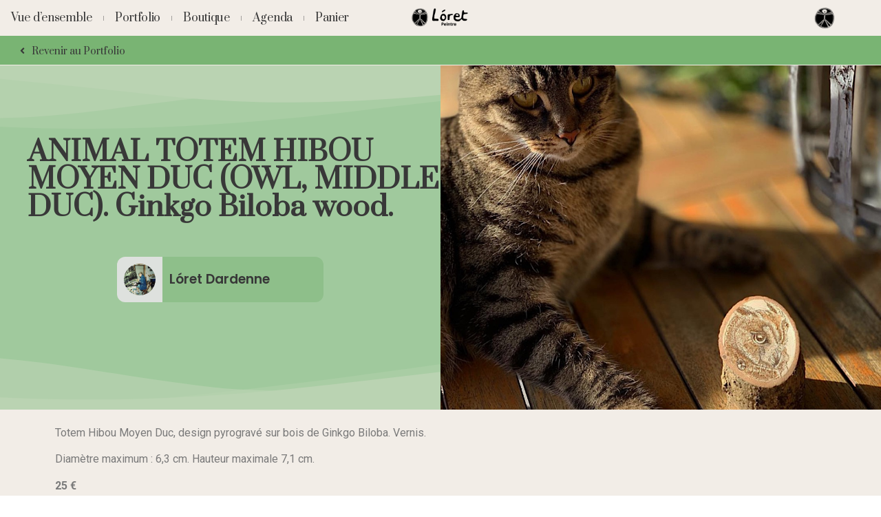

--- FILE ---
content_type: text/html; charset=UTF-8
request_url: https://loretdardenne.com/2019/02/14/animal-totem-hibou-moyen-duc-owl-middle-duc/
body_size: 12385
content:
<!doctype html>
<html lang="fr-FR">
<head>
	<meta charset="UTF-8">
		<meta name="viewport" content="width=device-width, initial-scale=1">
	<link rel="profile" href="https://gmpg.org/xfn/11">
	<title>ANIMAL TOTEM HIBOU MOYEN DUC (OWL, MIDDLE DUC). Ginkgo Biloba wood. &#8211; Lóret Dardenne</title>
<meta name='robots' content='max-image-preview:large' />
<link rel="alternate" type="application/rss+xml" title="Lóret Dardenne &raquo; Flux" href="https://loretdardenne.com/feed/" />
<link rel="alternate" type="application/rss+xml" title="Lóret Dardenne &raquo; Flux des commentaires" href="https://loretdardenne.com/comments/feed/" />
<link rel="alternate" title="oEmbed (JSON)" type="application/json+oembed" href="https://loretdardenne.com/wp-json/oembed/1.0/embed?url=https%3A%2F%2Floretdardenne.com%2F2019%2F02%2F14%2Fanimal-totem-hibou-moyen-duc-owl-middle-duc%2F" />
<link rel="alternate" title="oEmbed (XML)" type="text/xml+oembed" href="https://loretdardenne.com/wp-json/oembed/1.0/embed?url=https%3A%2F%2Floretdardenne.com%2F2019%2F02%2F14%2Fanimal-totem-hibou-moyen-duc-owl-middle-duc%2F&#038;format=xml" />
<style id='wp-img-auto-sizes-contain-inline-css'>
img:is([sizes=auto i],[sizes^="auto," i]){contain-intrinsic-size:3000px 1500px}
/*# sourceURL=wp-img-auto-sizes-contain-inline-css */
</style>
<style id='wp-emoji-styles-inline-css'>

	img.wp-smiley, img.emoji {
		display: inline !important;
		border: none !important;
		box-shadow: none !important;
		height: 1em !important;
		width: 1em !important;
		margin: 0 0.07em !important;
		vertical-align: -0.1em !important;
		background: none !important;
		padding: 0 !important;
	}
/*# sourceURL=wp-emoji-styles-inline-css */
</style>
<link rel='stylesheet' id='wp-block-library-css' href='https://loretdardenne.com/wp-includes/css/dist/block-library/style.min.css?ver=6.9' media='all' />
<style id='global-styles-inline-css'>
:root{--wp--preset--aspect-ratio--square: 1;--wp--preset--aspect-ratio--4-3: 4/3;--wp--preset--aspect-ratio--3-4: 3/4;--wp--preset--aspect-ratio--3-2: 3/2;--wp--preset--aspect-ratio--2-3: 2/3;--wp--preset--aspect-ratio--16-9: 16/9;--wp--preset--aspect-ratio--9-16: 9/16;--wp--preset--color--black: #000000;--wp--preset--color--cyan-bluish-gray: #abb8c3;--wp--preset--color--white: #ffffff;--wp--preset--color--pale-pink: #f78da7;--wp--preset--color--vivid-red: #cf2e2e;--wp--preset--color--luminous-vivid-orange: #ff6900;--wp--preset--color--luminous-vivid-amber: #fcb900;--wp--preset--color--light-green-cyan: #7bdcb5;--wp--preset--color--vivid-green-cyan: #00d084;--wp--preset--color--pale-cyan-blue: #8ed1fc;--wp--preset--color--vivid-cyan-blue: #0693e3;--wp--preset--color--vivid-purple: #9b51e0;--wp--preset--gradient--vivid-cyan-blue-to-vivid-purple: linear-gradient(135deg,rgb(6,147,227) 0%,rgb(155,81,224) 100%);--wp--preset--gradient--light-green-cyan-to-vivid-green-cyan: linear-gradient(135deg,rgb(122,220,180) 0%,rgb(0,208,130) 100%);--wp--preset--gradient--luminous-vivid-amber-to-luminous-vivid-orange: linear-gradient(135deg,rgb(252,185,0) 0%,rgb(255,105,0) 100%);--wp--preset--gradient--luminous-vivid-orange-to-vivid-red: linear-gradient(135deg,rgb(255,105,0) 0%,rgb(207,46,46) 100%);--wp--preset--gradient--very-light-gray-to-cyan-bluish-gray: linear-gradient(135deg,rgb(238,238,238) 0%,rgb(169,184,195) 100%);--wp--preset--gradient--cool-to-warm-spectrum: linear-gradient(135deg,rgb(74,234,220) 0%,rgb(151,120,209) 20%,rgb(207,42,186) 40%,rgb(238,44,130) 60%,rgb(251,105,98) 80%,rgb(254,248,76) 100%);--wp--preset--gradient--blush-light-purple: linear-gradient(135deg,rgb(255,206,236) 0%,rgb(152,150,240) 100%);--wp--preset--gradient--blush-bordeaux: linear-gradient(135deg,rgb(254,205,165) 0%,rgb(254,45,45) 50%,rgb(107,0,62) 100%);--wp--preset--gradient--luminous-dusk: linear-gradient(135deg,rgb(255,203,112) 0%,rgb(199,81,192) 50%,rgb(65,88,208) 100%);--wp--preset--gradient--pale-ocean: linear-gradient(135deg,rgb(255,245,203) 0%,rgb(182,227,212) 50%,rgb(51,167,181) 100%);--wp--preset--gradient--electric-grass: linear-gradient(135deg,rgb(202,248,128) 0%,rgb(113,206,126) 100%);--wp--preset--gradient--midnight: linear-gradient(135deg,rgb(2,3,129) 0%,rgb(40,116,252) 100%);--wp--preset--font-size--small: 13px;--wp--preset--font-size--medium: 20px;--wp--preset--font-size--large: 36px;--wp--preset--font-size--x-large: 42px;--wp--preset--spacing--20: 0.44rem;--wp--preset--spacing--30: 0.67rem;--wp--preset--spacing--40: 1rem;--wp--preset--spacing--50: 1.5rem;--wp--preset--spacing--60: 2.25rem;--wp--preset--spacing--70: 3.38rem;--wp--preset--spacing--80: 5.06rem;--wp--preset--shadow--natural: 6px 6px 9px rgba(0, 0, 0, 0.2);--wp--preset--shadow--deep: 12px 12px 50px rgba(0, 0, 0, 0.4);--wp--preset--shadow--sharp: 6px 6px 0px rgba(0, 0, 0, 0.2);--wp--preset--shadow--outlined: 6px 6px 0px -3px rgb(255, 255, 255), 6px 6px rgb(0, 0, 0);--wp--preset--shadow--crisp: 6px 6px 0px rgb(0, 0, 0);}:where(.is-layout-flex){gap: 0.5em;}:where(.is-layout-grid){gap: 0.5em;}body .is-layout-flex{display: flex;}.is-layout-flex{flex-wrap: wrap;align-items: center;}.is-layout-flex > :is(*, div){margin: 0;}body .is-layout-grid{display: grid;}.is-layout-grid > :is(*, div){margin: 0;}:where(.wp-block-columns.is-layout-flex){gap: 2em;}:where(.wp-block-columns.is-layout-grid){gap: 2em;}:where(.wp-block-post-template.is-layout-flex){gap: 1.25em;}:where(.wp-block-post-template.is-layout-grid){gap: 1.25em;}.has-black-color{color: var(--wp--preset--color--black) !important;}.has-cyan-bluish-gray-color{color: var(--wp--preset--color--cyan-bluish-gray) !important;}.has-white-color{color: var(--wp--preset--color--white) !important;}.has-pale-pink-color{color: var(--wp--preset--color--pale-pink) !important;}.has-vivid-red-color{color: var(--wp--preset--color--vivid-red) !important;}.has-luminous-vivid-orange-color{color: var(--wp--preset--color--luminous-vivid-orange) !important;}.has-luminous-vivid-amber-color{color: var(--wp--preset--color--luminous-vivid-amber) !important;}.has-light-green-cyan-color{color: var(--wp--preset--color--light-green-cyan) !important;}.has-vivid-green-cyan-color{color: var(--wp--preset--color--vivid-green-cyan) !important;}.has-pale-cyan-blue-color{color: var(--wp--preset--color--pale-cyan-blue) !important;}.has-vivid-cyan-blue-color{color: var(--wp--preset--color--vivid-cyan-blue) !important;}.has-vivid-purple-color{color: var(--wp--preset--color--vivid-purple) !important;}.has-black-background-color{background-color: var(--wp--preset--color--black) !important;}.has-cyan-bluish-gray-background-color{background-color: var(--wp--preset--color--cyan-bluish-gray) !important;}.has-white-background-color{background-color: var(--wp--preset--color--white) !important;}.has-pale-pink-background-color{background-color: var(--wp--preset--color--pale-pink) !important;}.has-vivid-red-background-color{background-color: var(--wp--preset--color--vivid-red) !important;}.has-luminous-vivid-orange-background-color{background-color: var(--wp--preset--color--luminous-vivid-orange) !important;}.has-luminous-vivid-amber-background-color{background-color: var(--wp--preset--color--luminous-vivid-amber) !important;}.has-light-green-cyan-background-color{background-color: var(--wp--preset--color--light-green-cyan) !important;}.has-vivid-green-cyan-background-color{background-color: var(--wp--preset--color--vivid-green-cyan) !important;}.has-pale-cyan-blue-background-color{background-color: var(--wp--preset--color--pale-cyan-blue) !important;}.has-vivid-cyan-blue-background-color{background-color: var(--wp--preset--color--vivid-cyan-blue) !important;}.has-vivid-purple-background-color{background-color: var(--wp--preset--color--vivid-purple) !important;}.has-black-border-color{border-color: var(--wp--preset--color--black) !important;}.has-cyan-bluish-gray-border-color{border-color: var(--wp--preset--color--cyan-bluish-gray) !important;}.has-white-border-color{border-color: var(--wp--preset--color--white) !important;}.has-pale-pink-border-color{border-color: var(--wp--preset--color--pale-pink) !important;}.has-vivid-red-border-color{border-color: var(--wp--preset--color--vivid-red) !important;}.has-luminous-vivid-orange-border-color{border-color: var(--wp--preset--color--luminous-vivid-orange) !important;}.has-luminous-vivid-amber-border-color{border-color: var(--wp--preset--color--luminous-vivid-amber) !important;}.has-light-green-cyan-border-color{border-color: var(--wp--preset--color--light-green-cyan) !important;}.has-vivid-green-cyan-border-color{border-color: var(--wp--preset--color--vivid-green-cyan) !important;}.has-pale-cyan-blue-border-color{border-color: var(--wp--preset--color--pale-cyan-blue) !important;}.has-vivid-cyan-blue-border-color{border-color: var(--wp--preset--color--vivid-cyan-blue) !important;}.has-vivid-purple-border-color{border-color: var(--wp--preset--color--vivid-purple) !important;}.has-vivid-cyan-blue-to-vivid-purple-gradient-background{background: var(--wp--preset--gradient--vivid-cyan-blue-to-vivid-purple) !important;}.has-light-green-cyan-to-vivid-green-cyan-gradient-background{background: var(--wp--preset--gradient--light-green-cyan-to-vivid-green-cyan) !important;}.has-luminous-vivid-amber-to-luminous-vivid-orange-gradient-background{background: var(--wp--preset--gradient--luminous-vivid-amber-to-luminous-vivid-orange) !important;}.has-luminous-vivid-orange-to-vivid-red-gradient-background{background: var(--wp--preset--gradient--luminous-vivid-orange-to-vivid-red) !important;}.has-very-light-gray-to-cyan-bluish-gray-gradient-background{background: var(--wp--preset--gradient--very-light-gray-to-cyan-bluish-gray) !important;}.has-cool-to-warm-spectrum-gradient-background{background: var(--wp--preset--gradient--cool-to-warm-spectrum) !important;}.has-blush-light-purple-gradient-background{background: var(--wp--preset--gradient--blush-light-purple) !important;}.has-blush-bordeaux-gradient-background{background: var(--wp--preset--gradient--blush-bordeaux) !important;}.has-luminous-dusk-gradient-background{background: var(--wp--preset--gradient--luminous-dusk) !important;}.has-pale-ocean-gradient-background{background: var(--wp--preset--gradient--pale-ocean) !important;}.has-electric-grass-gradient-background{background: var(--wp--preset--gradient--electric-grass) !important;}.has-midnight-gradient-background{background: var(--wp--preset--gradient--midnight) !important;}.has-small-font-size{font-size: var(--wp--preset--font-size--small) !important;}.has-medium-font-size{font-size: var(--wp--preset--font-size--medium) !important;}.has-large-font-size{font-size: var(--wp--preset--font-size--large) !important;}.has-x-large-font-size{font-size: var(--wp--preset--font-size--x-large) !important;}
/*# sourceURL=global-styles-inline-css */
</style>

<style id='classic-theme-styles-inline-css'>
/*! This file is auto-generated */
.wp-block-button__link{color:#fff;background-color:#32373c;border-radius:9999px;box-shadow:none;text-decoration:none;padding:calc(.667em + 2px) calc(1.333em + 2px);font-size:1.125em}.wp-block-file__button{background:#32373c;color:#fff;text-decoration:none}
/*# sourceURL=/wp-includes/css/classic-themes.min.css */
</style>
<link rel='stylesheet' id='woocommerce-layout-css' href='https://loretdardenne.com/wp-content/plugins/woocommerce/assets/css/woocommerce-layout.css?ver=6.7.0' media='all' />
<link rel='stylesheet' id='woocommerce-smallscreen-css' href='https://loretdardenne.com/wp-content/plugins/woocommerce/assets/css/woocommerce-smallscreen.css?ver=6.7.0' media='only screen and (max-width: 768px)' />
<link rel='stylesheet' id='woocommerce-general-css' href='https://loretdardenne.com/wp-content/plugins/woocommerce/assets/css/woocommerce.css?ver=6.7.0' media='all' />
<style id='woocommerce-inline-inline-css'>
.woocommerce form .form-row .required { visibility: visible; }
/*# sourceURL=woocommerce-inline-inline-css */
</style>
<link rel='stylesheet' id='d8b9be3ec-css' href='https://loretdardenne.com/wp-content/uploads/essential-addons-elementor/734e5f942.min.css?ver=1769019302' media='all' />
<link rel='stylesheet' id='hello-elementor-css' href='https://loretdardenne.com/wp-content/themes/hello-elementor/style.min.css?ver=2.6.1' media='all' />
<link rel='stylesheet' id='hello-elementor-theme-style-css' href='https://loretdardenne.com/wp-content/themes/hello-elementor/theme.min.css?ver=2.6.1' media='all' />
<link rel='stylesheet' id='elementor-frontend-css' href='https://loretdardenne.com/wp-content/plugins/elementor/assets/css/frontend-lite.min.css?ver=3.6.7' media='all' />
<link rel='stylesheet' id='elementor-post-5-css' href='https://loretdardenne.com/wp-content/uploads/elementor/css/post-5.css?ver=1680238894' media='all' />
<link rel='stylesheet' id='elementor-icons-css' href='https://loretdardenne.com/wp-content/plugins/elementor/assets/lib/eicons/css/elementor-icons.min.css?ver=5.15.0' media='all' />
<link rel='stylesheet' id='elementor-pro-css' href='https://loretdardenne.com/wp-content/plugins/elementor-pro/assets/css/frontend-lite.min.css?ver=3.7.2' media='all' />
<link rel='stylesheet' id='elementor-global-css' href='https://loretdardenne.com/wp-content/uploads/elementor/css/global.css?ver=1680238910' media='all' />
<link rel='stylesheet' id='elementor-post-1140-css' href='https://loretdardenne.com/wp-content/uploads/elementor/css/post-1140.css?ver=1680238916' media='all' />
<link rel='stylesheet' id='google-fonts-1-css' href='https://fonts.googleapis.com/css?family=Roboto%3A100%2C100italic%2C200%2C200italic%2C300%2C300italic%2C400%2C400italic%2C500%2C500italic%2C600%2C600italic%2C700%2C700italic%2C800%2C800italic%2C900%2C900italic%7CRoboto+Slab%3A100%2C100italic%2C200%2C200italic%2C300%2C300italic%2C400%2C400italic%2C500%2C500italic%2C600%2C600italic%2C700%2C700italic%2C800%2C800italic%2C900%2C900italic%7CPrata%3A100%2C100italic%2C200%2C200italic%2C300%2C300italic%2C400%2C400italic%2C500%2C500italic%2C600%2C600italic%2C700%2C700italic%2C800%2C800italic%2C900%2C900italic%7CPoppins%3A100%2C100italic%2C200%2C200italic%2C300%2C300italic%2C400%2C400italic%2C500%2C500italic%2C600%2C600italic%2C700%2C700italic%2C800%2C800italic%2C900%2C900italic&#038;display=auto&#038;ver=6.9' media='all' />
<link rel='stylesheet' id='elementor-icons-shared-0-css' href='https://loretdardenne.com/wp-content/plugins/elementor/assets/lib/font-awesome/css/fontawesome.min.css?ver=5.15.3' media='all' />
<link rel='stylesheet' id='elementor-icons-fa-solid-css' href='https://loretdardenne.com/wp-content/plugins/elementor/assets/lib/font-awesome/css/solid.min.css?ver=5.15.3' media='all' />
<script src="https://loretdardenne.com/wp-includes/js/jquery/jquery.min.js?ver=3.7.1" id="jquery-core-js"></script>
<script src="https://loretdardenne.com/wp-includes/js/jquery/jquery-migrate.min.js?ver=3.4.1" id="jquery-migrate-js"></script>
<script src="https://loretdardenne.com/wp-content/plugins/elementor-pro/assets/js/page-transitions.min.js?ver=3.7.2" id="page-transitions-js"></script>
<link rel="https://api.w.org/" href="https://loretdardenne.com/wp-json/" /><link rel="alternate" title="JSON" type="application/json" href="https://loretdardenne.com/wp-json/wp/v2/posts/4150" /><link rel="EditURI" type="application/rsd+xml" title="RSD" href="https://loretdardenne.com/xmlrpc.php?rsd" />
<meta name="generator" content="WordPress 6.9" />
<meta name="generator" content="WooCommerce 6.7.0" />
<link rel="canonical" href="https://loretdardenne.com/2019/02/14/animal-totem-hibou-moyen-duc-owl-middle-duc/" />
<link rel='shortlink' href='https://loretdardenne.com/?p=4150' />
	<noscript><style>.woocommerce-product-gallery{ opacity: 1 !important; }</style></noscript>
	<link rel="icon" href="https://loretdardenne.com/wp-content/uploads/2022/08/cropped-loretdardenne_logo-32x32.png" sizes="32x32" />
<link rel="icon" href="https://loretdardenne.com/wp-content/uploads/2022/08/cropped-loretdardenne_logo-192x192.png" sizes="192x192" />
<link rel="apple-touch-icon" href="https://loretdardenne.com/wp-content/uploads/2022/08/cropped-loretdardenne_logo-180x180.png" />
<meta name="msapplication-TileImage" content="https://loretdardenne.com/wp-content/uploads/2022/08/cropped-loretdardenne_logo-270x270.png" />
<link rel='stylesheet' id='photoswipe-css' href='https://loretdardenne.com/wp-content/plugins/woocommerce/assets/css/photoswipe/photoswipe.min.css?ver=6.7.0' media='all' />
<link rel='stylesheet' id='photoswipe-default-skin-css' href='https://loretdardenne.com/wp-content/plugins/woocommerce/assets/css/photoswipe/default-skin/default-skin.min.css?ver=6.7.0' media='all' />
</head>
<body class="wp-singular post-template-default single single-post postid-4150 single-format-standard wp-custom-logo wp-theme-hello-elementor theme-hello-elementor woocommerce-no-js elementor-default elementor-kit-5 elementor-page-1140">

		<e-page-transition preloader-type="image" preloader-image-url="https://loretdardenne.com/wp-content/uploads/2022/07/loretdardenne_logo.png" class="e-page-transition--entering" exclude="^https\:\/\/loretdardenne\.com\/wp\-admin\/">
					</e-page-transition>
		
<a class="skip-link screen-reader-text" href="#content">
	Aller au contenu</a>

<header id="site-header" class="site-header dynamic-header menu-dropdown-tablet" role="banner">
	<div class="header-inner">
		<div class="site-branding show-logo">
							<div class="site-logo show">
					<a href="https://loretdardenne.com/" class="custom-logo-link" rel="home"><img width="64" height="64" src="https://loretdardenne.com/wp-content/uploads/2022/07/loretdardenne_logo.png" class="custom-logo" alt="Lóret Dardenne" decoding="async" /></a>				</div>
					</div>

			</div>
</header>
		<div data-elementor-type="single-post" data-elementor-id="1140" class="elementor elementor-1140 elementor-location-single post-4150 post type-post status-publish format-standard has-post-thumbnail hentry category-bois category-pur category-totems">
								<section class="elementor-section elementor-top-section elementor-element elementor-element-5592c77 elementor-section-full_width navbar elementor-section-height-default elementor-section-height-default" data-id="5592c77" data-element_type="section" data-settings="{&quot;background_background&quot;:&quot;classic&quot;}">
						<div class="elementor-container elementor-column-gap-default">
					<div class="elementor-column elementor-col-33 elementor-top-column elementor-element elementor-element-6092090" data-id="6092090" data-element_type="column">
			<div class="elementor-widget-wrap elementor-element-populated">
								<div class="elementor-element elementor-element-814d316 elementor-nav-menu__align-left elementor-absolute elementor-hidden-tablet elementor-hidden-mobile elementor-nav-menu--dropdown-tablet elementor-nav-menu__text-align-aside elementor-nav-menu--toggle elementor-nav-menu--burger elementor-widget elementor-widget-nav-menu" data-id="814d316" data-element_type="widget" data-settings="{&quot;_position&quot;:&quot;absolute&quot;,&quot;layout&quot;:&quot;horizontal&quot;,&quot;submenu_icon&quot;:{&quot;value&quot;:&quot;&lt;i class=\&quot;fas fa-caret-down\&quot;&gt;&lt;\/i&gt;&quot;,&quot;library&quot;:&quot;fa-solid&quot;},&quot;toggle&quot;:&quot;burger&quot;}" data-widget_type="nav-menu.default">
				<div class="elementor-widget-container">
			<link rel="stylesheet" href="https://loretdardenne.com/wp-content/plugins/elementor-pro/assets/css/widget-nav-menu.min.css">			<nav migration_allowed="1" migrated="0" role="navigation" class="elementor-nav-menu--main elementor-nav-menu__container elementor-nav-menu--layout-horizontal e--pointer-text e--animation-shrink">
				<ul id="menu-1-814d316" class="elementor-nav-menu"><li class="menu-item menu-item-type-post_type menu-item-object-page menu-item-home menu-item-33"><a href="https://loretdardenne.com/" class="elementor-item">Vue d’ensemble</a></li>
<li class="menu-item menu-item-type-post_type menu-item-object-page menu-item-960"><a href="https://loretdardenne.com/portfolio/" class="elementor-item">Portfolio</a></li>
<li class="menu-item menu-item-type-post_type menu-item-object-page menu-item-816"><a href="https://loretdardenne.com/boutique/" class="elementor-item">Boutique</a></li>
<li class="menu-item menu-item-type-post_type menu-item-object-page menu-item-11873"><a href="https://loretdardenne.com/agenda/" class="elementor-item">Agenda</a></li>
<li class="menu-item menu-item-type-post_type menu-item-object-page menu-item-13464"><a href="https://loretdardenne.com/panier/" class="elementor-item">Panier</a></li>
</ul>			</nav>
					<div class="elementor-menu-toggle" role="button" tabindex="0" aria-label="Permuter le menu" aria-expanded="false">
			<i aria-hidden="true" role="presentation" class="elementor-menu-toggle__icon--open fas fa-stream"></i><i aria-hidden="true" role="presentation" class="elementor-menu-toggle__icon--close eicon-close"></i>			<span class="elementor-screen-only">Menu</span>
		</div>
			<nav class="elementor-nav-menu--dropdown elementor-nav-menu__container" role="navigation" aria-hidden="true">
				<ul id="menu-2-814d316" class="elementor-nav-menu"><li class="menu-item menu-item-type-post_type menu-item-object-page menu-item-home menu-item-33"><a href="https://loretdardenne.com/" class="elementor-item" tabindex="-1">Vue d’ensemble</a></li>
<li class="menu-item menu-item-type-post_type menu-item-object-page menu-item-960"><a href="https://loretdardenne.com/portfolio/" class="elementor-item" tabindex="-1">Portfolio</a></li>
<li class="menu-item menu-item-type-post_type menu-item-object-page menu-item-816"><a href="https://loretdardenne.com/boutique/" class="elementor-item" tabindex="-1">Boutique</a></li>
<li class="menu-item menu-item-type-post_type menu-item-object-page menu-item-11873"><a href="https://loretdardenne.com/agenda/" class="elementor-item" tabindex="-1">Agenda</a></li>
<li class="menu-item menu-item-type-post_type menu-item-object-page menu-item-13464"><a href="https://loretdardenne.com/panier/" class="elementor-item" tabindex="-1">Panier</a></li>
</ul>			</nav>
				</div>
				</div>
				<div class="elementor-element elementor-element-7341924 elementor-nav-menu__align-left elementor-fixed elementor-hidden-desktop elementor-nav-menu--dropdown-tablet elementor-nav-menu__text-align-aside elementor-nav-menu--toggle elementor-nav-menu--burger elementor-widget elementor-widget-nav-menu" data-id="7341924" data-element_type="widget" data-settings="{&quot;_position&quot;:&quot;fixed&quot;,&quot;layout&quot;:&quot;horizontal&quot;,&quot;submenu_icon&quot;:{&quot;value&quot;:&quot;&lt;i class=\&quot;fas fa-caret-down\&quot;&gt;&lt;\/i&gt;&quot;,&quot;library&quot;:&quot;fa-solid&quot;},&quot;toggle&quot;:&quot;burger&quot;}" data-widget_type="nav-menu.default">
				<div class="elementor-widget-container">
						<nav migration_allowed="1" migrated="0" role="navigation" class="elementor-nav-menu--main elementor-nav-menu__container elementor-nav-menu--layout-horizontal e--pointer-text e--animation-shrink">
				<ul id="menu-1-7341924" class="elementor-nav-menu"><li class="menu-item menu-item-type-post_type menu-item-object-page menu-item-home menu-item-33"><a href="https://loretdardenne.com/" class="elementor-item">Vue d’ensemble</a></li>
<li class="menu-item menu-item-type-post_type menu-item-object-page menu-item-960"><a href="https://loretdardenne.com/portfolio/" class="elementor-item">Portfolio</a></li>
<li class="menu-item menu-item-type-post_type menu-item-object-page menu-item-816"><a href="https://loretdardenne.com/boutique/" class="elementor-item">Boutique</a></li>
<li class="menu-item menu-item-type-post_type menu-item-object-page menu-item-11873"><a href="https://loretdardenne.com/agenda/" class="elementor-item">Agenda</a></li>
<li class="menu-item menu-item-type-post_type menu-item-object-page menu-item-13464"><a href="https://loretdardenne.com/panier/" class="elementor-item">Panier</a></li>
</ul>			</nav>
					<div class="elementor-menu-toggle" role="button" tabindex="0" aria-label="Permuter le menu" aria-expanded="false">
			<i aria-hidden="true" role="presentation" class="elementor-menu-toggle__icon--open fas fa-stream"></i><i aria-hidden="true" role="presentation" class="elementor-menu-toggle__icon--close eicon-close"></i>			<span class="elementor-screen-only">Menu</span>
		</div>
			<nav class="elementor-nav-menu--dropdown elementor-nav-menu__container" role="navigation" aria-hidden="true">
				<ul id="menu-2-7341924" class="elementor-nav-menu"><li class="menu-item menu-item-type-post_type menu-item-object-page menu-item-home menu-item-33"><a href="https://loretdardenne.com/" class="elementor-item" tabindex="-1">Vue d’ensemble</a></li>
<li class="menu-item menu-item-type-post_type menu-item-object-page menu-item-960"><a href="https://loretdardenne.com/portfolio/" class="elementor-item" tabindex="-1">Portfolio</a></li>
<li class="menu-item menu-item-type-post_type menu-item-object-page menu-item-816"><a href="https://loretdardenne.com/boutique/" class="elementor-item" tabindex="-1">Boutique</a></li>
<li class="menu-item menu-item-type-post_type menu-item-object-page menu-item-11873"><a href="https://loretdardenne.com/agenda/" class="elementor-item" tabindex="-1">Agenda</a></li>
<li class="menu-item menu-item-type-post_type menu-item-object-page menu-item-13464"><a href="https://loretdardenne.com/panier/" class="elementor-item" tabindex="-1">Panier</a></li>
</ul>			</nav>
				</div>
				</div>
					</div>
		</div>
				<div class="elementor-column elementor-col-33 elementor-top-column elementor-element elementor-element-320cb3a" data-id="320cb3a" data-element_type="column">
			<div class="elementor-widget-wrap elementor-element-populated">
								<div class="elementor-element elementor-element-17b00b4 elementor-widget elementor-widget-image" data-id="17b00b4" data-element_type="widget" data-widget_type="image.default">
				<div class="elementor-widget-container">
			<style>/*! elementor - v3.6.7 - 03-07-2022 */
.elementor-widget-image{text-align:center}.elementor-widget-image a{display:inline-block}.elementor-widget-image a img[src$=".svg"]{width:48px}.elementor-widget-image img{vertical-align:middle;display:inline-block}</style>												<img width="251" height="87" src="https://loretdardenne.com/wp-content/uploads/2022/07/LOGO02.png" class="attachment-full size-full" alt="" />															</div>
				</div>
					</div>
		</div>
				<div class="elementor-column elementor-col-33 elementor-top-column elementor-element elementor-element-a51ecd0" data-id="a51ecd0" data-element_type="column">
			<div class="elementor-widget-wrap elementor-element-populated">
								<div class="elementor-element elementor-element-a301fc2 elementor-widget elementor-widget-image" data-id="a301fc2" data-element_type="widget" data-widget_type="image.default">
				<div class="elementor-widget-container">
															<img width="64" height="64" src="https://loretdardenne.com/wp-content/uploads/2022/07/loretdardenne_logo.png" class="attachment-medium size-medium" alt="" />															</div>
				</div>
					</div>
		</div>
							</div>
		</section>
				<section class="elementor-section elementor-top-section elementor-element elementor-element-9d97266 elementor-section-full_width navbar elementor-section-content-bottom elementor-section-height-default elementor-section-height-default" data-id="9d97266" data-element_type="section" data-settings="{&quot;background_background&quot;:&quot;classic&quot;,&quot;sticky&quot;:&quot;top&quot;,&quot;sticky_offset_tablet&quot;:0,&quot;sticky_effects_offset_tablet&quot;:0,&quot;sticky_on&quot;:[&quot;desktop&quot;,&quot;tablet&quot;,&quot;mobile&quot;],&quot;sticky_offset&quot;:0,&quot;sticky_effects_offset&quot;:0}">
						<div class="elementor-container elementor-column-gap-no">
					<div class="elementor-column elementor-col-100 elementor-top-column elementor-element elementor-element-79b0553" data-id="79b0553" data-element_type="column">
			<div class="elementor-widget-wrap elementor-element-populated">
								<div class="elementor-element elementor-element-7d21cc1 elementor-mobile-align-center elementor-align-left elementor-widget elementor-widget-button" data-id="7d21cc1" data-element_type="widget" data-widget_type="button.default">
				<div class="elementor-widget-container">
					<div class="elementor-button-wrapper">
			<a href="/portfolio" class="elementor-button-link elementor-button elementor-size-sm" role="button">
						<span class="elementor-button-content-wrapper">
							<span class="elementor-button-icon elementor-align-icon-left">
				<i aria-hidden="true" class="fas fa-angle-left"></i>			</span>
						<span class="elementor-button-text">Revenir au Portfolio</span>
		</span>
					</a>
		</div>
				</div>
				</div>
					</div>
		</div>
							</div>
		</section>
				<section class="elementor-section elementor-top-section elementor-element elementor-element-5dcf8f7 elementor-section-full_width elementor-reverse-mobile elementor-section-height-default elementor-section-height-default" data-id="5dcf8f7" data-element_type="section" data-settings="{&quot;shape_divider_top&quot;:&quot;mountains&quot;,&quot;shape_divider_bottom&quot;:&quot;mountains&quot;,&quot;background_background&quot;:&quot;classic&quot;}">
					<div class="elementor-shape elementor-shape-top" data-negative="false">
			<svg xmlns="http://www.w3.org/2000/svg" viewBox="0 0 1000 100" preserveAspectRatio="none">
	<path class="elementor-shape-fill" opacity="0.33" d="M473,67.3c-203.9,88.3-263.1-34-320.3,0C66,119.1,0,59.7,0,59.7V0h1000v59.7 c0,0-62.1,26.1-94.9,29.3c-32.8,3.3-62.8-12.3-75.8-22.1C806,49.6,745.3,8.7,694.9,4.7S492.4,59,473,67.3z"/>
	<path class="elementor-shape-fill" opacity="0.66" d="M734,67.3c-45.5,0-77.2-23.2-129.1-39.1c-28.6-8.7-150.3-10.1-254,39.1 s-91.7-34.4-149.2,0C115.7,118.3,0,39.8,0,39.8V0h1000v36.5c0,0-28.2-18.5-92.1-18.5C810.2,18.1,775.7,67.3,734,67.3z"/>
	<path class="elementor-shape-fill" d="M766.1,28.9c-200-57.5-266,65.5-395.1,19.5C242,1.8,242,5.4,184.8,20.6C128,35.8,132.3,44.9,89.9,52.5C28.6,63.7,0,0,0,0 h1000c0,0-9.9,40.9-83.6,48.1S829.6,47,766.1,28.9z"/>
</svg>		</div>
				<div class="elementor-shape elementor-shape-bottom" data-negative="false">
			<svg xmlns="http://www.w3.org/2000/svg" viewBox="0 0 1000 100" preserveAspectRatio="none">
	<path class="elementor-shape-fill" opacity="0.33" d="M473,67.3c-203.9,88.3-263.1-34-320.3,0C66,119.1,0,59.7,0,59.7V0h1000v59.7 c0,0-62.1,26.1-94.9,29.3c-32.8,3.3-62.8-12.3-75.8-22.1C806,49.6,745.3,8.7,694.9,4.7S492.4,59,473,67.3z"/>
	<path class="elementor-shape-fill" opacity="0.66" d="M734,67.3c-45.5,0-77.2-23.2-129.1-39.1c-28.6-8.7-150.3-10.1-254,39.1 s-91.7-34.4-149.2,0C115.7,118.3,0,39.8,0,39.8V0h1000v36.5c0,0-28.2-18.5-92.1-18.5C810.2,18.1,775.7,67.3,734,67.3z"/>
	<path class="elementor-shape-fill" d="M766.1,28.9c-200-57.5-266,65.5-395.1,19.5C242,1.8,242,5.4,184.8,20.6C128,35.8,132.3,44.9,89.9,52.5C28.6,63.7,0,0,0,0 h1000c0,0-9.9,40.9-83.6,48.1S829.6,47,766.1,28.9z"/>
</svg>		</div>
					<div class="elementor-container elementor-column-gap-no">
					<div class="elementor-column elementor-col-50 elementor-top-column elementor-element elementor-element-50db9b0" data-id="50db9b0" data-element_type="column" data-settings="{&quot;background_background&quot;:&quot;classic&quot;}">
			<div class="elementor-widget-wrap elementor-element-populated">
								<div class="elementor-element elementor-element-e8288e8 elementor-hidden-mobile elementor-widget elementor-widget-spacer" data-id="e8288e8" data-element_type="widget" data-widget_type="spacer.default">
				<div class="elementor-widget-container">
			<style>/*! elementor - v3.6.7 - 03-07-2022 */
.e-container.e-container--row .elementor-spacer-inner{width:var(--spacer-size)}.e-container.e-container--column .elementor-spacer-inner,.elementor-column .elementor-spacer-inner{height:var(--spacer-size)}</style>		<div class="elementor-spacer">
			<div class="elementor-spacer-inner"></div>
		</div>
				</div>
				</div>
				<div class="elementor-element elementor-element-0be6856 elementor-widget elementor-widget-theme-post-title elementor-page-title elementor-widget-heading" data-id="0be6856" data-element_type="widget" data-widget_type="theme-post-title.default">
				<div class="elementor-widget-container">
			<style>/*! elementor - v3.6.7 - 03-07-2022 */
.elementor-heading-title{padding:0;margin:0;line-height:1}.elementor-widget-heading .elementor-heading-title[class*=elementor-size-]>a{color:inherit;font-size:inherit;line-height:inherit}.elementor-widget-heading .elementor-heading-title.elementor-size-small{font-size:15px}.elementor-widget-heading .elementor-heading-title.elementor-size-medium{font-size:19px}.elementor-widget-heading .elementor-heading-title.elementor-size-large{font-size:29px}.elementor-widget-heading .elementor-heading-title.elementor-size-xl{font-size:39px}.elementor-widget-heading .elementor-heading-title.elementor-size-xxl{font-size:59px}</style><h1 class="elementor-heading-title elementor-size-default">ANIMAL TOTEM HIBOU MOYEN DUC (OWL, MIDDLE DUC). Ginkgo Biloba wood.</h1>		</div>
				</div>
				<section class="elementor-section elementor-inner-section elementor-element elementor-element-db7f8ea elementor-section-content-middle elementor-section-boxed elementor-section-height-default elementor-section-height-default" data-id="db7f8ea" data-element_type="section">
						<div class="elementor-container elementor-column-gap-default">
					<div class="elementor-column elementor-col-50 elementor-inner-column elementor-element elementor-element-ba87e9f" data-id="ba87e9f" data-element_type="column" data-settings="{&quot;background_background&quot;:&quot;classic&quot;}">
			<div class="elementor-widget-wrap elementor-element-populated">
								<div class="elementor-element elementor-element-e2bdc70 elementor-widget elementor-widget-image" data-id="e2bdc70" data-element_type="widget" data-widget_type="image.default">
				<div class="elementor-widget-container">
															<img width="288" height="285" src="https://loretdardenne.com/wp-content/uploads/2022/07/pic2-300x293-1-e1659714619102.png" class="attachment-large size-large" alt="" srcset="https://loretdardenne.com/wp-content/uploads/2022/07/pic2-300x293-1-e1659714619102.png 288w, https://loretdardenne.com/wp-content/uploads/2022/07/pic2-300x293-1-e1659714619102-100x100.png 100w" sizes="(max-width: 288px) 100vw, 288px" />															</div>
				</div>
					</div>
		</div>
				<div class="elementor-column elementor-col-50 elementor-inner-column elementor-element elementor-element-e3b6a5f" data-id="e3b6a5f" data-element_type="column" data-settings="{&quot;background_background&quot;:&quot;classic&quot;}">
			<div class="elementor-widget-wrap elementor-element-populated">
								<div class="elementor-element elementor-element-398ad97 elementor-widget elementor-widget-heading" data-id="398ad97" data-element_type="widget" data-widget_type="heading.default">
				<div class="elementor-widget-container">
			<h2 class="elementor-heading-title elementor-size-default">Lóret Dardenne</h2>		</div>
				</div>
					</div>
		</div>
							</div>
		</section>
					</div>
		</div>
				<div class="elementor-column elementor-col-50 elementor-top-column elementor-element elementor-element-c521639" data-id="c521639" data-element_type="column" data-settings="{&quot;background_background&quot;:&quot;classic&quot;}">
			<div class="elementor-widget-wrap elementor-element-populated">
								<div class="elementor-element elementor-element-65cd467 elementor-widget elementor-widget-theme-post-featured-image elementor-widget-image" data-id="65cd467" data-element_type="widget" data-widget_type="theme-post-featured-image.default">
				<div class="elementor-widget-container">
															<img width="1125" height="1125" src="https://loretdardenne.com/wp-content/uploads/2019/02/66235F19-DBE5-4416-9CE6-3EAE9EBB3C66.jpg" class="attachment-full size-full" alt="" loading="lazy" srcset="https://loretdardenne.com/wp-content/uploads/2019/02/66235F19-DBE5-4416-9CE6-3EAE9EBB3C66.jpg 1125w, https://loretdardenne.com/wp-content/uploads/2019/02/66235F19-DBE5-4416-9CE6-3EAE9EBB3C66-300x300.jpg 300w, https://loretdardenne.com/wp-content/uploads/2019/02/66235F19-DBE5-4416-9CE6-3EAE9EBB3C66-100x100.jpg 100w, https://loretdardenne.com/wp-content/uploads/2019/02/66235F19-DBE5-4416-9CE6-3EAE9EBB3C66-600x600.jpg 600w, https://loretdardenne.com/wp-content/uploads/2019/02/66235F19-DBE5-4416-9CE6-3EAE9EBB3C66-1024x1024.jpg 1024w, https://loretdardenne.com/wp-content/uploads/2019/02/66235F19-DBE5-4416-9CE6-3EAE9EBB3C66-150x150.jpg 150w, https://loretdardenne.com/wp-content/uploads/2019/02/66235F19-DBE5-4416-9CE6-3EAE9EBB3C66-768x768.jpg 768w" sizes="auto, (max-width: 1125px) 100vw, 1125px" />															</div>
				</div>
					</div>
		</div>
							</div>
		</section>
				<section class="elementor-section elementor-top-section elementor-element elementor-element-0436393 elementor-section-height-min-height elementor-section-items-top elementor-section-boxed elementor-section-height-default" data-id="0436393" data-element_type="section" data-settings="{&quot;background_background&quot;:&quot;classic&quot;}">
						<div class="elementor-container elementor-column-gap-default">
					<div class="elementor-column elementor-col-100 elementor-top-column elementor-element elementor-element-2a301f4" data-id="2a301f4" data-element_type="column">
			<div class="elementor-widget-wrap elementor-element-populated">
								<div class="elementor-element elementor-element-8ce2f8f elementor-widget elementor-widget-theme-post-content" data-id="8ce2f8f" data-element_type="widget" data-widget_type="theme-post-content.default">
				<div class="elementor-widget-container">
			<p>Totem Hibou Moyen Duc, design pyrogravé sur bois de Ginkgo Biloba. Vernis.</p>
<p>Diamètre maximum : 6,3 cm. Hauteur maximale 7,1 cm.</p>
<p><strong>25 €</strong></p>
<div id="gallery-1" class="gallery galleryid-4092 gallery-columns-3 gallery-size-thumbnail gallery1">
<div id='gallery-1' class='gallery galleryid-4150 gallery-columns-3 gallery-size-thumbnail'><figure class='gallery-item'>
			<div class='gallery-icon portrait'>
				<a href='https://loretdardenne.com/img_4372/'><img loading="lazy" decoding="async" width="150" height="150" src="https://loretdardenne.com/wp-content/uploads/2019/02/IMG_4372-150x150.jpg" class="attachment-thumbnail size-thumbnail" alt="" srcset="https://loretdardenne.com/wp-content/uploads/2019/02/IMG_4372-150x150.jpg 150w, https://loretdardenne.com/wp-content/uploads/2019/02/IMG_4372-300x300.jpg 300w, https://loretdardenne.com/wp-content/uploads/2019/02/IMG_4372-100x100.jpg 100w" sizes="auto, (max-width: 150px) 100vw, 150px" /></a>
			</div></figure><figure class='gallery-item'>
			<div class='gallery-icon portrait'>
				<a href='https://loretdardenne.com/img_4331/'><img loading="lazy" decoding="async" width="150" height="150" src="https://loretdardenne.com/wp-content/uploads/2019/02/IMG_4331-150x150.jpg" class="attachment-thumbnail size-thumbnail" alt="" srcset="https://loretdardenne.com/wp-content/uploads/2019/02/IMG_4331-150x150.jpg 150w, https://loretdardenne.com/wp-content/uploads/2019/02/IMG_4331-300x300.jpg 300w, https://loretdardenne.com/wp-content/uploads/2019/02/IMG_4331-100x100.jpg 100w" sizes="auto, (max-width: 150px) 100vw, 150px" /></a>
			</div></figure>
		</div>

<p>Totem Owl, Middle Duc. Pyrography design on Ginkgo Biloba wood. Varnish.</p>
<p>Maximum diameter: 6.3 cm. Maximum height 7.1 cm.</p>
</div>
		</div>
				</div>
				<div class="elementor-element elementor-element-f9800c8 elementor-widget elementor-widget-post-comments" data-id="f9800c8" data-element_type="widget" data-widget_type="post-comments.theme_comments">
				<div class="elementor-widget-container">
			<link rel="stylesheet" href="https://loretdardenne.com/wp-content/plugins/elementor-pro/assets/css/widget-theme-elements.min.css"><section id="comments" class="comments-area">

	


</section><!-- .comments-area -->
		</div>
				</div>
					</div>
		</div>
							</div>
		</section>
				<section class="elementor-section elementor-top-section elementor-element elementor-element-e6da947 elementor-section-boxed elementor-section-height-default elementor-section-height-default" data-id="e6da947" data-element_type="section" data-settings="{&quot;background_background&quot;:&quot;classic&quot;}">
						<div class="elementor-container elementor-column-gap-default">
					<div class="elementor-column elementor-col-33 elementor-top-column elementor-element elementor-element-6c28859" data-id="6c28859" data-element_type="column">
			<div class="elementor-widget-wrap elementor-element-populated">
								<div class="elementor-element elementor-element-8311661 elementor-widget elementor-widget-theme-site-logo elementor-widget-image" data-id="8311661" data-element_type="widget" data-widget_type="theme-site-logo.default">
				<div class="elementor-widget-container">
																<a href="https://loretdardenne.com">
							<img width="64" height="64" src="https://loretdardenne.com/wp-content/uploads/2022/07/loretdardenne_logo.png" class="attachment-full size-full" alt="" loading="lazy" />								</a>
															</div>
				</div>
				<div class="elementor-element elementor-element-f1156e1 elementor-widget elementor-widget-heading" data-id="f1156e1" data-element_type="widget" data-widget_type="heading.default">
				<div class="elementor-widget-container">
			<h2 class="elementor-heading-title elementor-size-default">loretdardenne@gmail.com</h2>		</div>
				</div>
					</div>
		</div>
				<div class="elementor-column elementor-col-33 elementor-top-column elementor-element elementor-element-d418d97" data-id="d418d97" data-element_type="column">
			<div class="elementor-widget-wrap elementor-element-populated">
								<div class="elementor-element elementor-element-2630ca0 elementor-widget elementor-widget-heading" data-id="2630ca0" data-element_type="widget" data-widget_type="heading.default">
				<div class="elementor-widget-container">
			<h2 class="elementor-heading-title elementor-size-default">Mon travail</h2>		</div>
				</div>
				<div class="elementor-element elementor-element-441d1b6 elementor-align-left elementor-mobile-align-left elementor-icon-list--layout-traditional elementor-list-item-link-full_width elementor-widget elementor-widget-icon-list" data-id="441d1b6" data-element_type="widget" data-widget_type="icon-list.default">
				<div class="elementor-widget-container">
			<link rel="stylesheet" href="https://loretdardenne.com/wp-content/plugins/elementor/assets/css/widget-icon-list.min.css">		<ul class="elementor-icon-list-items">
							<li class="elementor-icon-list-item">
											<a href="/">

											<span class="elementor-icon-list-text">Vue d'ensemble</span>
											</a>
									</li>
								<li class="elementor-icon-list-item">
											<a href="/boutique">

											<span class="elementor-icon-list-text">Boutique</span>
											</a>
									</li>
								<li class="elementor-icon-list-item">
											<a href="/espace-presse">

											<span class="elementor-icon-list-text">Presse</span>
											</a>
									</li>
								<li class="elementor-icon-list-item">
											<a href="/portfolio">

											<span class="elementor-icon-list-text">Portfolio</span>
											</a>
									</li>
						</ul>
				</div>
				</div>
					</div>
		</div>
				<div class="elementor-column elementor-col-33 elementor-top-column elementor-element elementor-element-35a806a" data-id="35a806a" data-element_type="column">
			<div class="elementor-widget-wrap elementor-element-populated">
								<div class="elementor-element elementor-element-e018f72 elementor-widget elementor-widget-heading" data-id="e018f72" data-element_type="widget" data-widget_type="heading.default">
				<div class="elementor-widget-container">
			<h2 class="elementor-heading-title elementor-size-default">Légal</h2>		</div>
				</div>
				<div class="elementor-element elementor-element-e863ea7 elementor-align-left elementor-mobile-align-left elementor-icon-list--layout-traditional elementor-list-item-link-full_width elementor-widget elementor-widget-icon-list" data-id="e863ea7" data-element_type="widget" data-widget_type="icon-list.default">
				<div class="elementor-widget-container">
					<ul class="elementor-icon-list-items">
							<li class="elementor-icon-list-item">
											<a href="/cgv">

											<span class="elementor-icon-list-text">Conditions générales de ventes</span>
											</a>
									</li>
								<li class="elementor-icon-list-item">
											<a href="/mentions-legales">

											<span class="elementor-icon-list-text">Mentions légales</span>
											</a>
									</li>
						</ul>
				</div>
				</div>
					</div>
		</div>
							</div>
		</section>
				<section class="elementor-section elementor-top-section elementor-element elementor-element-5b190b2 elementor-section-full_width elementor-section-height-default elementor-section-height-default" data-id="5b190b2" data-element_type="section" data-settings="{&quot;background_background&quot;:&quot;classic&quot;}">
						<div class="elementor-container elementor-column-gap-default">
					<div class="elementor-column elementor-col-100 elementor-top-column elementor-element elementor-element-34dd87e" data-id="34dd87e" data-element_type="column">
			<div class="elementor-widget-wrap elementor-element-populated">
								<div class="elementor-element elementor-element-950007f elementor-widget elementor-widget-heading" data-id="950007f" data-element_type="widget" data-widget_type="heading.default">
				<div class="elementor-widget-container">
			<h2 class="elementor-heading-title elementor-size-default">Copyright © 2022 <b>Lóret  Dardenne</b></h2>		</div>
				</div>
					</div>
		</div>
							</div>
		</section>
						</div>
		<footer id="site-footer" class="site-footer dynamic-footer footer-has-copyright" role="contentinfo">
	<div class="footer-inner">
		<div class="site-branding show-logo">
							<div class="site-logo show">
					<a href="https://loretdardenne.com/" class="custom-logo-link" rel="home"><img width="64" height="64" src="https://loretdardenne.com/wp-content/uploads/2022/07/loretdardenne_logo.png" class="custom-logo" alt="Lóret Dardenne" decoding="async" /></a>				</div>
					</div>

		
					<div class="copyright show">
				<p>Tous droits réservés</p>
			</div>
			</div>
</footer>

<script type="speculationrules">
{"prefetch":[{"source":"document","where":{"and":[{"href_matches":"/*"},{"not":{"href_matches":["/wp-*.php","/wp-admin/*","/wp-content/uploads/*","/wp-content/*","/wp-content/plugins/*","/wp-content/themes/hello-elementor/*","/*\\?(.+)"]}},{"not":{"selector_matches":"a[rel~=\"nofollow\"]"}},{"not":{"selector_matches":".no-prefetch, .no-prefetch a"}}]},"eagerness":"conservative"}]}
</script>
	<script type="text/javascript">
		(function () {
			var c = document.body.className;
			c = c.replace(/woocommerce-no-js/, 'woocommerce-js');
			document.body.className = c;
		})();
	</script>
	
<div class="pswp" tabindex="-1" role="dialog" aria-hidden="true">
	<div class="pswp__bg"></div>
	<div class="pswp__scroll-wrap">
		<div class="pswp__container">
			<div class="pswp__item"></div>
			<div class="pswp__item"></div>
			<div class="pswp__item"></div>
		</div>
		<div class="pswp__ui pswp__ui--hidden">
			<div class="pswp__top-bar">
				<div class="pswp__counter"></div>
				<button class="pswp__button pswp__button--close" aria-label="Close (Esc)"></button>
				<button class="pswp__button pswp__button--share" aria-label="Share"></button>
				<button class="pswp__button pswp__button--fs" aria-label="Toggle fullscreen"></button>
				<button class="pswp__button pswp__button--zoom" aria-label="Zoom in/out"></button>
				<div class="pswp__preloader">
					<div class="pswp__preloader__icn">
						<div class="pswp__preloader__cut">
							<div class="pswp__preloader__donut"></div>
						</div>
					</div>
				</div>
			</div>
			<div class="pswp__share-modal pswp__share-modal--hidden pswp__single-tap">
				<div class="pswp__share-tooltip"></div>
			</div>
			<button class="pswp__button pswp__button--arrow--left" aria-label="Previous (arrow left)"></button>
			<button class="pswp__button pswp__button--arrow--right" aria-label="Next (arrow right)"></button>
			<div class="pswp__caption">
				<div class="pswp__caption__center"></div>
			</div>
		</div>
	</div>
</div>
<script type="text/template" id="tmpl-variation-template">
	<div class="woocommerce-variation-description">{{{ data.variation.variation_description }}}</div>
	<div class="woocommerce-variation-price">{{{ data.variation.price_html }}}</div>
	<div class="woocommerce-variation-availability">{{{ data.variation.availability_html }}}</div>
</script>
<script type="text/template" id="tmpl-unavailable-variation-template">
	<p>Sorry, this product is unavailable. Please choose a different combination.</p>
</script>
<script src="https://loretdardenne.com/wp-content/plugins/woocommerce/assets/js/jquery-blockui/jquery.blockUI.min.js?ver=2.7.0-wc.6.7.0" id="jquery-blockui-js"></script>
<script id="wc-add-to-cart-js-extra">
var wc_add_to_cart_params = {"ajax_url":"/wp-admin/admin-ajax.php","wc_ajax_url":"/?wc-ajax=%%endpoint%%&elementor_page_id=4150","i18n_view_cart":"View cart","cart_url":"https://loretdardenne.com/panier/","is_cart":"","cart_redirect_after_add":"no"};
//# sourceURL=wc-add-to-cart-js-extra
</script>
<script src="https://loretdardenne.com/wp-content/plugins/woocommerce/assets/js/frontend/add-to-cart.min.js?ver=6.7.0" id="wc-add-to-cart-js"></script>
<script src="https://loretdardenne.com/wp-content/plugins/woocommerce/assets/js/js-cookie/js.cookie.min.js?ver=2.1.4-wc.6.7.0" id="js-cookie-js"></script>
<script id="woocommerce-js-extra">
var woocommerce_params = {"ajax_url":"/wp-admin/admin-ajax.php","wc_ajax_url":"/?wc-ajax=%%endpoint%%&elementor_page_id=4150"};
//# sourceURL=woocommerce-js-extra
</script>
<script src="https://loretdardenne.com/wp-content/plugins/woocommerce/assets/js/frontend/woocommerce.min.js?ver=6.7.0" id="woocommerce-js"></script>
<script id="wc-cart-fragments-js-extra">
var wc_cart_fragments_params = {"ajax_url":"/wp-admin/admin-ajax.php","wc_ajax_url":"/?wc-ajax=%%endpoint%%&elementor_page_id=4150","cart_hash_key":"wc_cart_hash_a52a25e0f87736866c88b218d0563acb","fragment_name":"wc_fragments_a52a25e0f87736866c88b218d0563acb","request_timeout":"5000"};
//# sourceURL=wc-cart-fragments-js-extra
</script>
<script src="https://loretdardenne.com/wp-content/plugins/woocommerce/assets/js/frontend/cart-fragments.min.js?ver=6.7.0" id="wc-cart-fragments-js"></script>
<script id="d8b9be3ec-js-extra">
var localize = {"ajaxurl":"https://loretdardenne.com/wp-admin/admin-ajax.php","nonce":"fe99cb03c3","i18n":{"added":"Added ","compare":"Compare","loading":"Loading..."},"page_permalink":"https://loretdardenne.com/2019/02/14/animal-totem-hibou-moyen-duc-owl-middle-duc/","cart_redirectition":"no","cart_page_url":"https://loretdardenne.com/panier/"};
//# sourceURL=d8b9be3ec-js-extra
</script>
<script src="https://loretdardenne.com/wp-content/uploads/essential-addons-elementor/734e5f942.min.js?ver=1769019302" id="d8b9be3ec-js"></script>
<script src="https://loretdardenne.com/wp-content/themes/hello-elementor/assets/js/hello-frontend.min.js?ver=1.0.0" id="hello-theme-frontend-js"></script>
<script src="https://loretdardenne.com/wp-content/plugins/elementor-pro/assets//lib/instant-page/instant-page.min.js?ver=3.7.2" id="instant-page-js"></script>
<script src="https://loretdardenne.com/wp-content/plugins/elementor-pro/assets/lib/smartmenus/jquery.smartmenus.min.js?ver=1.0.1" id="smartmenus-js"></script>
<script src="https://loretdardenne.com/wp-content/plugins/elementor-pro/assets/js/webpack-pro.runtime.min.js?ver=3.7.2" id="elementor-pro-webpack-runtime-js"></script>
<script src="https://loretdardenne.com/wp-content/plugins/elementor/assets/js/webpack.runtime.min.js?ver=3.6.7" id="elementor-webpack-runtime-js"></script>
<script src="https://loretdardenne.com/wp-content/plugins/elementor/assets/js/frontend-modules.min.js?ver=3.6.7" id="elementor-frontend-modules-js"></script>
<script src="https://loretdardenne.com/wp-includes/js/dist/hooks.min.js?ver=dd5603f07f9220ed27f1" id="wp-hooks-js"></script>
<script src="https://loretdardenne.com/wp-includes/js/dist/i18n.min.js?ver=c26c3dc7bed366793375" id="wp-i18n-js"></script>
<script id="wp-i18n-js-after">
wp.i18n.setLocaleData( { 'text direction\u0004ltr': [ 'ltr' ] } );
//# sourceURL=wp-i18n-js-after
</script>
<script id="elementor-pro-frontend-js-before">
var ElementorProFrontendConfig = {"ajaxurl":"https:\/\/loretdardenne.com\/wp-admin\/admin-ajax.php","nonce":"ef889b36b5","urls":{"assets":"https:\/\/loretdardenne.com\/wp-content\/plugins\/elementor-pro\/assets\/","rest":"https:\/\/loretdardenne.com\/wp-json\/"},"shareButtonsNetworks":{"facebook":{"title":"Facebook","has_counter":true},"twitter":{"title":"Twitter"},"linkedin":{"title":"LinkedIn","has_counter":true},"pinterest":{"title":"Pinterest","has_counter":true},"reddit":{"title":"Reddit","has_counter":true},"vk":{"title":"VK","has_counter":true},"odnoklassniki":{"title":"OK","has_counter":true},"tumblr":{"title":"Tumblr"},"digg":{"title":"Digg"},"skype":{"title":"Skype"},"stumbleupon":{"title":"StumbleUpon","has_counter":true},"mix":{"title":"Mix"},"telegram":{"title":"Telegram"},"pocket":{"title":"Pocket","has_counter":true},"xing":{"title":"XING","has_counter":true},"whatsapp":{"title":"WhatsApp"},"email":{"title":"Email"},"print":{"title":"Print"}},"woocommerce":{"menu_cart":{"cart_page_url":"https:\/\/loretdardenne.com\/panier\/","checkout_page_url":"https:\/\/loretdardenne.com\/commander\/","fragments_nonce":"f516f28f9a"}},"facebook_sdk":{"lang":"fr_FR","app_id":""},"lottie":{"defaultAnimationUrl":"https:\/\/loretdardenne.com\/wp-content\/plugins\/elementor-pro\/modules\/lottie\/assets\/animations\/default.json"}};
//# sourceURL=elementor-pro-frontend-js-before
</script>
<script src="https://loretdardenne.com/wp-content/plugins/elementor-pro/assets/js/frontend.min.js?ver=3.7.2" id="elementor-pro-frontend-js"></script>
<script src="https://loretdardenne.com/wp-content/plugins/elementor/assets/lib/waypoints/waypoints.min.js?ver=4.0.2" id="elementor-waypoints-js"></script>
<script src="https://loretdardenne.com/wp-includes/js/jquery/ui/core.min.js?ver=1.13.3" id="jquery-ui-core-js"></script>
<script id="elementor-frontend-js-before">
var elementorFrontendConfig = {"environmentMode":{"edit":false,"wpPreview":false,"isScriptDebug":false},"i18n":{"shareOnFacebook":"Partager sur Facebook","shareOnTwitter":"Partager sur Twitter","pinIt":"L\u2019\u00e9pingler","download":"T\u00e9l\u00e9charger","downloadImage":"T\u00e9l\u00e9charger une image","fullscreen":"Plein \u00e9cran","zoom":"Zoom","share":"Partager","playVideo":"Lire la vid\u00e9o","previous":"Pr\u00e9c\u00e9dent","next":"Suivant","close":"Fermer"},"is_rtl":false,"breakpoints":{"xs":0,"sm":480,"md":768,"lg":1025,"xl":1440,"xxl":1600},"responsive":{"breakpoints":{"mobile":{"label":"Mobile","value":767,"default_value":767,"direction":"max","is_enabled":true},"mobile_extra":{"label":"Grand mobile","value":880,"default_value":880,"direction":"max","is_enabled":false},"tablet":{"label":"Tablette","value":1024,"default_value":1024,"direction":"max","is_enabled":true},"tablet_extra":{"label":"Grande tablette","value":1200,"default_value":1200,"direction":"max","is_enabled":false},"laptop":{"label":"Portable","value":1366,"default_value":1366,"direction":"max","is_enabled":false},"widescreen":{"label":"\u00c9cran large","value":2400,"default_value":2400,"direction":"min","is_enabled":false}}},"version":"3.6.7","is_static":false,"experimentalFeatures":{"e_dom_optimization":true,"e_optimized_assets_loading":true,"e_optimized_css_loading":true,"a11y_improvements":true,"e_import_export":true,"additional_custom_breakpoints":true,"e_hidden_wordpress_widgets":true,"theme_builder_v2":true,"hello-theme-header-footer":true,"landing-pages":true,"elements-color-picker":true,"favorite-widgets":true,"admin-top-bar":true,"page-transitions":true,"notes":true,"form-submissions":true,"e_scroll_snap":true},"urls":{"assets":"https:\/\/loretdardenne.com\/wp-content\/plugins\/elementor\/assets\/"},"settings":{"page":[],"editorPreferences":[]},"kit":{"active_breakpoints":["viewport_mobile","viewport_tablet"],"global_image_lightbox":"yes","lightbox_enable_counter":"yes","lightbox_enable_fullscreen":"yes","lightbox_enable_zoom":"yes","lightbox_enable_share":"yes","lightbox_title_src":"title","lightbox_description_src":"description","woocommerce_notices_elements":[],"hello_header_logo_type":"logo","hello_header_menu_layout":"horizontal","hello_footer_logo_type":"logo"},"post":{"id":4150,"title":"ANIMAL%20TOTEM%20HIBOU%20MOYEN%20DUC%20%28OWL%2C%20MIDDLE%20DUC%29.%20Ginkgo%20Biloba%20wood.%20%E2%80%93%20L%C3%B3ret%20Dardenne","excerpt":"","featuredImage":"https:\/\/loretdardenne.com\/wp-content\/uploads\/2019\/02\/66235F19-DBE5-4416-9CE6-3EAE9EBB3C66-1024x1024.jpg"}};
//# sourceURL=elementor-frontend-js-before
</script>
<script src="https://loretdardenne.com/wp-content/plugins/elementor/assets/js/frontend.min.js?ver=3.6.7" id="elementor-frontend-js"></script>
<script src="https://loretdardenne.com/wp-content/plugins/elementor-pro/assets/js/elements-handlers.min.js?ver=3.7.2" id="pro-elements-handlers-js"></script>
<script src="https://loretdardenne.com/wp-content/plugins/elementor-pro/assets/lib/sticky/jquery.sticky.min.js?ver=3.7.2" id="e-sticky-js"></script>
<script src="https://loretdardenne.com/wp-content/plugins/woocommerce/assets/js/zoom/jquery.zoom.min.js?ver=1.7.21-wc.6.7.0" id="zoom-js"></script>
<script src="https://loretdardenne.com/wp-content/plugins/woocommerce/assets/js/flexslider/jquery.flexslider.min.js?ver=2.7.2-wc.6.7.0" id="flexslider-js"></script>
<script src="https://loretdardenne.com/wp-content/plugins/woocommerce/assets/js/photoswipe/photoswipe.min.js?ver=4.1.1-wc.6.7.0" id="photoswipe-js"></script>
<script src="https://loretdardenne.com/wp-content/plugins/woocommerce/assets/js/photoswipe/photoswipe-ui-default.min.js?ver=4.1.1-wc.6.7.0" id="photoswipe-ui-default-js"></script>
<script src="https://loretdardenne.com/wp-includes/js/underscore.min.js?ver=1.13.7" id="underscore-js"></script>
<script id="wp-util-js-extra">
var _wpUtilSettings = {"ajax":{"url":"/wp-admin/admin-ajax.php"}};
//# sourceURL=wp-util-js-extra
</script>
<script src="https://loretdardenne.com/wp-includes/js/wp-util.min.js?ver=6.9" id="wp-util-js"></script>
<script id="wc-add-to-cart-variation-js-extra">
var wc_add_to_cart_variation_params = {"wc_ajax_url":"/?wc-ajax=%%endpoint%%&elementor_page_id=4150","i18n_no_matching_variations_text":"Sorry, no products matched your selection. Please choose a different combination.","i18n_make_a_selection_text":"Please select some product options before adding this product to your cart.","i18n_unavailable_text":"Sorry, this product is unavailable. Please choose a different combination."};
//# sourceURL=wc-add-to-cart-variation-js-extra
</script>
<script src="https://loretdardenne.com/wp-content/plugins/woocommerce/assets/js/frontend/add-to-cart-variation.min.js?ver=6.7.0" id="wc-add-to-cart-variation-js"></script>
<script id="wc-single-product-js-extra">
var wc_single_product_params = {"i18n_required_rating_text":"Please select a rating","review_rating_required":"yes","flexslider":{"rtl":false,"animation":"slide","smoothHeight":true,"directionNav":false,"controlNav":"thumbnails","slideshow":false,"animationSpeed":500,"animationLoop":false,"allowOneSlide":false},"zoom_enabled":"1","zoom_options":[],"photoswipe_enabled":"1","photoswipe_options":{"shareEl":false,"closeOnScroll":false,"history":false,"hideAnimationDuration":0,"showAnimationDuration":0},"flexslider_enabled":"1"};
//# sourceURL=wc-single-product-js-extra
</script>
<script src="https://loretdardenne.com/wp-content/plugins/woocommerce/assets/js/frontend/single-product.min.js?ver=6.7.0" id="wc-single-product-js"></script>
<script id="wp-emoji-settings" type="application/json">
{"baseUrl":"https://s.w.org/images/core/emoji/17.0.2/72x72/","ext":".png","svgUrl":"https://s.w.org/images/core/emoji/17.0.2/svg/","svgExt":".svg","source":{"concatemoji":"https://loretdardenne.com/wp-includes/js/wp-emoji-release.min.js?ver=6.9"}}
</script>
<script type="module">
/*! This file is auto-generated */
const a=JSON.parse(document.getElementById("wp-emoji-settings").textContent),o=(window._wpemojiSettings=a,"wpEmojiSettingsSupports"),s=["flag","emoji"];function i(e){try{var t={supportTests:e,timestamp:(new Date).valueOf()};sessionStorage.setItem(o,JSON.stringify(t))}catch(e){}}function c(e,t,n){e.clearRect(0,0,e.canvas.width,e.canvas.height),e.fillText(t,0,0);t=new Uint32Array(e.getImageData(0,0,e.canvas.width,e.canvas.height).data);e.clearRect(0,0,e.canvas.width,e.canvas.height),e.fillText(n,0,0);const a=new Uint32Array(e.getImageData(0,0,e.canvas.width,e.canvas.height).data);return t.every((e,t)=>e===a[t])}function p(e,t){e.clearRect(0,0,e.canvas.width,e.canvas.height),e.fillText(t,0,0);var n=e.getImageData(16,16,1,1);for(let e=0;e<n.data.length;e++)if(0!==n.data[e])return!1;return!0}function u(e,t,n,a){switch(t){case"flag":return n(e,"\ud83c\udff3\ufe0f\u200d\u26a7\ufe0f","\ud83c\udff3\ufe0f\u200b\u26a7\ufe0f")?!1:!n(e,"\ud83c\udde8\ud83c\uddf6","\ud83c\udde8\u200b\ud83c\uddf6")&&!n(e,"\ud83c\udff4\udb40\udc67\udb40\udc62\udb40\udc65\udb40\udc6e\udb40\udc67\udb40\udc7f","\ud83c\udff4\u200b\udb40\udc67\u200b\udb40\udc62\u200b\udb40\udc65\u200b\udb40\udc6e\u200b\udb40\udc67\u200b\udb40\udc7f");case"emoji":return!a(e,"\ud83e\u1fac8")}return!1}function f(e,t,n,a){let r;const o=(r="undefined"!=typeof WorkerGlobalScope&&self instanceof WorkerGlobalScope?new OffscreenCanvas(300,150):document.createElement("canvas")).getContext("2d",{willReadFrequently:!0}),s=(o.textBaseline="top",o.font="600 32px Arial",{});return e.forEach(e=>{s[e]=t(o,e,n,a)}),s}function r(e){var t=document.createElement("script");t.src=e,t.defer=!0,document.head.appendChild(t)}a.supports={everything:!0,everythingExceptFlag:!0},new Promise(t=>{let n=function(){try{var e=JSON.parse(sessionStorage.getItem(o));if("object"==typeof e&&"number"==typeof e.timestamp&&(new Date).valueOf()<e.timestamp+604800&&"object"==typeof e.supportTests)return e.supportTests}catch(e){}return null}();if(!n){if("undefined"!=typeof Worker&&"undefined"!=typeof OffscreenCanvas&&"undefined"!=typeof URL&&URL.createObjectURL&&"undefined"!=typeof Blob)try{var e="postMessage("+f.toString()+"("+[JSON.stringify(s),u.toString(),c.toString(),p.toString()].join(",")+"));",a=new Blob([e],{type:"text/javascript"});const r=new Worker(URL.createObjectURL(a),{name:"wpTestEmojiSupports"});return void(r.onmessage=e=>{i(n=e.data),r.terminate(),t(n)})}catch(e){}i(n=f(s,u,c,p))}t(n)}).then(e=>{for(const n in e)a.supports[n]=e[n],a.supports.everything=a.supports.everything&&a.supports[n],"flag"!==n&&(a.supports.everythingExceptFlag=a.supports.everythingExceptFlag&&a.supports[n]);var t;a.supports.everythingExceptFlag=a.supports.everythingExceptFlag&&!a.supports.flag,a.supports.everything||((t=a.source||{}).concatemoji?r(t.concatemoji):t.wpemoji&&t.twemoji&&(r(t.twemoji),r(t.wpemoji)))});
//# sourceURL=https://loretdardenne.com/wp-includes/js/wp-emoji-loader.min.js
</script>

</body>
</html>


--- FILE ---
content_type: text/css
request_url: https://loretdardenne.com/wp-content/uploads/elementor/css/post-1140.css?ver=1680238916
body_size: 2786
content:
.elementor-1140 .elementor-element.elementor-element-5592c77:not(.elementor-motion-effects-element-type-background), .elementor-1140 .elementor-element.elementor-element-5592c77 > .elementor-motion-effects-container > .elementor-motion-effects-layer{background-color:#F2EDE7;}.elementor-1140 .elementor-element.elementor-element-5592c77{transition:background 0.3s, border 0.3s, border-radius 0.3s, box-shadow 0.3s;margin-top:0px;margin-bottom:0px;padding:0px 0px 0px 0px;}.elementor-1140 .elementor-element.elementor-element-5592c77 > .elementor-background-overlay{transition:background 0.3s, border-radius 0.3s, opacity 0.3s;}.elementor-1140 .elementor-element.elementor-element-814d316 .elementor-menu-toggle{margin-right:auto;background-color:#FFFFFF00;}.elementor-1140 .elementor-element.elementor-element-814d316 .elementor-nav-menu .elementor-item{font-family:"Prata", Sans-serif;font-size:16px;font-weight:400;letter-spacing:-0.3px;}.elementor-1140 .elementor-element.elementor-element-814d316 .elementor-nav-menu--main .elementor-item{color:#383838;fill:#383838;padding-left:16px;padding-right:16px;padding-top:16px;padding-bottom:16px;}.elementor-1140 .elementor-element.elementor-element-814d316 .elementor-nav-menu--main .elementor-item:hover,
					.elementor-1140 .elementor-element.elementor-element-814d316 .elementor-nav-menu--main .elementor-item.elementor-item-active,
					.elementor-1140 .elementor-element.elementor-element-814d316 .elementor-nav-menu--main .elementor-item.highlighted,
					.elementor-1140 .elementor-element.elementor-element-814d316 .elementor-nav-menu--main .elementor-item:focus{color:#595959;fill:#595959;}.elementor-1140 .elementor-element.elementor-element-814d316 .elementor-nav-menu--main .elementor-item.elementor-item-active{color:#383838;}.elementor-1140 .elementor-element.elementor-element-814d316{--e-nav-menu-divider-content:"";--e-nav-menu-divider-style:solid;--e-nav-menu-divider-width:1px;--e-nav-menu-divider-height:7px;--e-nav-menu-divider-color:#3838386B;--e-nav-menu-horizontal-menu-item-margin:calc( 0px / 2 );top:0px;}.elementor-1140 .elementor-element.elementor-element-814d316 .elementor-nav-menu--main:not(.elementor-nav-menu--layout-horizontal) .elementor-nav-menu > li:not(:last-child){margin-bottom:0px;}.elementor-1140 .elementor-element.elementor-element-814d316 .elementor-nav-menu--dropdown a:hover,
					.elementor-1140 .elementor-element.elementor-element-814d316 .elementor-nav-menu--dropdown a.elementor-item-active,
					.elementor-1140 .elementor-element.elementor-element-814d316 .elementor-nav-menu--dropdown a.highlighted{background-color:var( --e-global-color-f2395a1 );}.elementor-1140 .elementor-element.elementor-element-814d316 div.elementor-menu-toggle{color:var( --e-global-color-f2395a1 );}.elementor-1140 .elementor-element.elementor-element-814d316 div.elementor-menu-toggle svg{fill:var( --e-global-color-f2395a1 );}body:not(.rtl) .elementor-1140 .elementor-element.elementor-element-814d316{left:0px;}body.rtl .elementor-1140 .elementor-element.elementor-element-814d316{right:0px;}.elementor-1140 .elementor-element.elementor-element-7341924 .elementor-menu-toggle{margin-right:auto;background-color:#FFFFFF00;}.elementor-1140 .elementor-element.elementor-element-7341924 .elementor-nav-menu .elementor-item{font-family:"Prata", Sans-serif;font-size:16px;font-weight:400;letter-spacing:-0.3px;}.elementor-1140 .elementor-element.elementor-element-7341924 .elementor-nav-menu--main .elementor-item{color:#383838;fill:#383838;padding-left:16px;padding-right:16px;padding-top:16px;padding-bottom:16px;}.elementor-1140 .elementor-element.elementor-element-7341924 .elementor-nav-menu--main .elementor-item:hover,
					.elementor-1140 .elementor-element.elementor-element-7341924 .elementor-nav-menu--main .elementor-item.elementor-item-active,
					.elementor-1140 .elementor-element.elementor-element-7341924 .elementor-nav-menu--main .elementor-item.highlighted,
					.elementor-1140 .elementor-element.elementor-element-7341924 .elementor-nav-menu--main .elementor-item:focus{color:#595959;fill:#595959;}.elementor-1140 .elementor-element.elementor-element-7341924 .elementor-nav-menu--main .elementor-item.elementor-item-active{color:#383838;}.elementor-1140 .elementor-element.elementor-element-7341924{--e-nav-menu-divider-content:"";--e-nav-menu-divider-style:solid;--e-nav-menu-divider-width:1px;--e-nav-menu-divider-height:7px;--e-nav-menu-divider-color:#3838386B;--e-nav-menu-horizontal-menu-item-margin:calc( 0px / 2 );top:0px;}.elementor-1140 .elementor-element.elementor-element-7341924 .elementor-nav-menu--main:not(.elementor-nav-menu--layout-horizontal) .elementor-nav-menu > li:not(:last-child){margin-bottom:0px;}.elementor-1140 .elementor-element.elementor-element-7341924 .elementor-nav-menu--dropdown a:hover,
					.elementor-1140 .elementor-element.elementor-element-7341924 .elementor-nav-menu--dropdown a.elementor-item-active,
					.elementor-1140 .elementor-element.elementor-element-7341924 .elementor-nav-menu--dropdown a.highlighted{background-color:var( --e-global-color-f2395a1 );}.elementor-1140 .elementor-element.elementor-element-7341924 div.elementor-menu-toggle{color:var( --e-global-color-f2395a1 );}.elementor-1140 .elementor-element.elementor-element-7341924 div.elementor-menu-toggle svg{fill:var( --e-global-color-f2395a1 );}body:not(.rtl) .elementor-1140 .elementor-element.elementor-element-7341924{left:0px;}body.rtl .elementor-1140 .elementor-element.elementor-element-7341924{right:0px;}.elementor-bc-flex-widget .elementor-1140 .elementor-element.elementor-element-320cb3a.elementor-column .elementor-widget-wrap{align-items:center;}.elementor-1140 .elementor-element.elementor-element-320cb3a.elementor-column.elementor-element[data-element_type="column"] > .elementor-widget-wrap.elementor-element-populated{align-content:center;align-items:center;}.elementor-1140 .elementor-element.elementor-element-17b00b4{text-align:left;}.elementor-1140 .elementor-element.elementor-element-17b00b4 img{width:16%;height:32px;object-fit:contain;}.elementor-bc-flex-widget .elementor-1140 .elementor-element.elementor-element-a51ecd0.elementor-column .elementor-widget-wrap{align-items:center;}.elementor-1140 .elementor-element.elementor-element-a51ecd0.elementor-column.elementor-element[data-element_type="column"] > .elementor-widget-wrap.elementor-element-populated{align-content:center;align-items:center;}.elementor-1140 .elementor-element.elementor-element-a301fc2 img{width:32px;}.elementor-1140 .elementor-element.elementor-element-9d97266 > .elementor-container > .elementor-column > .elementor-widget-wrap{align-content:flex-end;align-items:flex-end;}.elementor-1140 .elementor-element.elementor-element-9d97266:not(.elementor-motion-effects-element-type-background), .elementor-1140 .elementor-element.elementor-element-9d97266 > .elementor-motion-effects-container > .elementor-motion-effects-layer{background-color:var( --e-global-color-377c243 );}.elementor-1140 .elementor-element.elementor-element-9d97266{transition:background 0.3s, border 0.3s, border-radius 0.3s, box-shadow 0.3s;margin-top:0px;margin-bottom:0px;padding:0px 0px 0px 0px;}.elementor-1140 .elementor-element.elementor-element-9d97266 > .elementor-background-overlay{transition:background 0.3s, border-radius 0.3s, opacity 0.3s;}.elementor-bc-flex-widget .elementor-1140 .elementor-element.elementor-element-79b0553.elementor-column .elementor-widget-wrap{align-items:flex-end;}.elementor-1140 .elementor-element.elementor-element-79b0553.elementor-column.elementor-element[data-element_type="column"] > .elementor-widget-wrap.elementor-element-populated{align-content:flex-end;align-items:flex-end;}.elementor-1140 .elementor-element.elementor-element-7d21cc1 .elementor-button .elementor-align-icon-right{margin-left:10px;}.elementor-1140 .elementor-element.elementor-element-7d21cc1 .elementor-button .elementor-align-icon-left{margin-right:10px;}.elementor-1140 .elementor-element.elementor-element-7d21cc1 .elementor-button{font-family:"Prata", Sans-serif;font-size:14px;font-weight:normal;text-transform:none;font-style:normal;text-decoration:none;line-height:33px;letter-spacing:0px;fill:var( --e-global-color-f2395a1 );color:var( --e-global-color-f2395a1 );background-color:#FFFFFF00;border-style:solid;border-width:0px 0px 0px 0px;border-color:var( --e-global-color-f2395a1 );border-radius:0px 0px 0px 0px;padding:6px 17px 6px 17px;}.elementor-1140 .elementor-element.elementor-element-7d21cc1 .elementor-button:hover, .elementor-1140 .elementor-element.elementor-element-7d21cc1 .elementor-button:focus{color:#FFFBFB;background-color:var( --e-global-color-f2395a1 );}.elementor-1140 .elementor-element.elementor-element-7d21cc1 .elementor-button:hover svg, .elementor-1140 .elementor-element.elementor-element-7d21cc1 .elementor-button:focus svg{fill:#FFFBFB;}.elementor-1140 .elementor-element.elementor-element-7d21cc1 > .elementor-widget-container{margin:0px 0px 0px 12px;}.elementor-1140 .elementor-element.elementor-element-5dcf8f7:not(.elementor-motion-effects-element-type-background), .elementor-1140 .elementor-element.elementor-element-5dcf8f7 > .elementor-motion-effects-container > .elementor-motion-effects-layer{background-color:#79B47375;}.elementor-1140 .elementor-element.elementor-element-5dcf8f7, .elementor-1140 .elementor-element.elementor-element-5dcf8f7 > .elementor-background-overlay{border-radius:0px 0px 0px 0px;}.elementor-1140 .elementor-element.elementor-element-5dcf8f7{transition:background 0.3s, border 0.3s, border-radius 0.3s, box-shadow 0.3s;margin-top:-2px;margin-bottom:0px;}.elementor-1140 .elementor-element.elementor-element-5dcf8f7 > .elementor-background-overlay{transition:background 0.3s, border-radius 0.3s, opacity 0.3s;}.elementor-1140 .elementor-element.elementor-element-5dcf8f7 > .elementor-shape-top .elementor-shape-fill{fill:#F2EDE7;}.elementor-1140 .elementor-element.elementor-element-5dcf8f7 > .elementor-shape-top svg{width:calc(244% + 1.3px);height:93px;}.elementor-1140 .elementor-element.elementor-element-5dcf8f7 > .elementor-shape-bottom .elementor-shape-fill{fill:#F2EDE7;}.elementor-1140 .elementor-element.elementor-element-5dcf8f7 > .elementor-shape-bottom svg{width:calc(245% + 1.3px);height:118px;}.elementor-1140 .elementor-element.elementor-element-50db9b0:not(.elementor-motion-effects-element-type-background) > .elementor-widget-wrap, .elementor-1140 .elementor-element.elementor-element-50db9b0 > .elementor-widget-wrap > .elementor-motion-effects-container > .elementor-motion-effects-layer{background-color:#79B47375;}.elementor-1140 .elementor-element.elementor-element-50db9b0 > .elementor-element-populated{transition:background 0.3s, border 0.3s, border-radius 0.3s, box-shadow 0.3s;padding:36px 0px 36px 0px;}.elementor-1140 .elementor-element.elementor-element-50db9b0 > .elementor-element-populated > .elementor-background-overlay{transition:background 0.3s, border-radius 0.3s, opacity 0.3s;}.elementor-1140 .elementor-element.elementor-element-e8288e8 .elementor-spacer-inner{--spacer-size:50px;}.elementor-1140 .elementor-element.elementor-element-0be6856 .elementor-heading-title{color:#383838;font-family:"Prata", Sans-serif;font-weight:600;}.elementor-1140 .elementor-element.elementor-element-0be6856 > .elementor-widget-container{margin:0px 0px 0px 040px;}.elementor-1140 .elementor-element.elementor-element-db7f8ea > .elementor-container{max-width:300px;}.elementor-1140 .elementor-element.elementor-element-db7f8ea > .elementor-container > .elementor-column > .elementor-widget-wrap{align-content:center;align-items:center;}.elementor-1140 .elementor-element.elementor-element-db7f8ea{margin-top:32px;margin-bottom:0px;}.elementor-1140 .elementor-element.elementor-element-ba87e9f:not(.elementor-motion-effects-element-type-background) > .elementor-widget-wrap, .elementor-1140 .elementor-element.elementor-element-ba87e9f > .elementor-widget-wrap > .elementor-motion-effects-container > .elementor-motion-effects-layer{background-color:#E3E3E3ED;}.elementor-1140 .elementor-element.elementor-element-ba87e9f > .elementor-element-populated, .elementor-1140 .elementor-element.elementor-element-ba87e9f > .elementor-element-populated > .elementor-background-overlay, .elementor-1140 .elementor-element.elementor-element-ba87e9f > .elementor-background-slideshow{border-radius:12px 0px 0px 12px;}.elementor-1140 .elementor-element.elementor-element-ba87e9f > .elementor-element-populated{transition:background 0.3s, border 0.3s, border-radius 0.3s, box-shadow 0.3s;}.elementor-1140 .elementor-element.elementor-element-ba87e9f > .elementor-element-populated > .elementor-background-overlay{transition:background 0.3s, border-radius 0.3s, opacity 0.3s;}.elementor-1140 .elementor-element.elementor-element-e2bdc70{text-align:center;}.elementor-1140 .elementor-element.elementor-element-e2bdc70 img{width:100px;border-radius:50px 50px 50px 50px;}.elementor-1140 .elementor-element.elementor-element-e3b6a5f:not(.elementor-motion-effects-element-type-background) > .elementor-widget-wrap, .elementor-1140 .elementor-element.elementor-element-e3b6a5f > .elementor-widget-wrap > .elementor-motion-effects-container > .elementor-motion-effects-layer{background-color:#79B47375;}.elementor-1140 .elementor-element.elementor-element-e3b6a5f > .elementor-element-populated, .elementor-1140 .elementor-element.elementor-element-e3b6a5f > .elementor-element-populated > .elementor-background-overlay, .elementor-1140 .elementor-element.elementor-element-e3b6a5f > .elementor-background-slideshow{border-radius:0px 12px 12px 0px;}.elementor-1140 .elementor-element.elementor-element-e3b6a5f > .elementor-element-populated{transition:background 0.3s, border 0.3s, border-radius 0.3s, box-shadow 0.3s;}.elementor-1140 .elementor-element.elementor-element-e3b6a5f > .elementor-element-populated > .elementor-background-overlay{transition:background 0.3s, border-radius 0.3s, opacity 0.3s;}.elementor-1140 .elementor-element.elementor-element-398ad97 .elementor-heading-title{color:#383838;font-family:"Poppins", Sans-serif;font-size:19px;font-weight:600;}.elementor-1140 .elementor-element.elementor-element-c521639:not(.elementor-motion-effects-element-type-background) > .elementor-widget-wrap, .elementor-1140 .elementor-element.elementor-element-c521639 > .elementor-widget-wrap > .elementor-motion-effects-container > .elementor-motion-effects-layer{background-color:#79B47375;}.elementor-1140 .elementor-element.elementor-element-c521639 > .elementor-element-populated{transition:background 0.3s, border 0.3s, border-radius 0.3s, box-shadow 0.3s;}.elementor-1140 .elementor-element.elementor-element-c521639 > .elementor-element-populated > .elementor-background-overlay{transition:background 0.3s, border-radius 0.3s, opacity 0.3s;}.elementor-1140 .elementor-element.elementor-element-65cd467 img{height:500px;object-fit:cover;}.elementor-1140 .elementor-element.elementor-element-0436393 > .elementor-container{min-height:258px;}.elementor-1140 .elementor-element.elementor-element-0436393:not(.elementor-motion-effects-element-type-background), .elementor-1140 .elementor-element.elementor-element-0436393 > .elementor-motion-effects-container > .elementor-motion-effects-layer{background-color:#F2EDE7;}.elementor-1140 .elementor-element.elementor-element-0436393{transition:background 0.3s, border 0.3s, border-radius 0.3s, box-shadow 0.3s;padding:12px 18px 72px 18px;}.elementor-1140 .elementor-element.elementor-element-0436393 > .elementor-background-overlay{transition:background 0.3s, border-radius 0.3s, opacity 0.3s;}.elementor-1140 .elementor-element.elementor-element-8ce2f8f > .elementor-widget-container{margin:0px 0px 0px 0px;}.elementor-1140 .elementor-element.elementor-element-e6da947:not(.elementor-motion-effects-element-type-background), .elementor-1140 .elementor-element.elementor-element-e6da947 > .elementor-motion-effects-container > .elementor-motion-effects-layer{background-color:#094703A1;}.elementor-1140 .elementor-element.elementor-element-e6da947{transition:background 0.3s, border 0.3s, border-radius 0.3s, box-shadow 0.3s;padding:45px 0px 21px 0px;}.elementor-1140 .elementor-element.elementor-element-e6da947 > .elementor-background-overlay{transition:background 0.3s, border-radius 0.3s, opacity 0.3s;}.elementor-bc-flex-widget .elementor-1140 .elementor-element.elementor-element-6c28859.elementor-column .elementor-widget-wrap{align-items:center;}.elementor-1140 .elementor-element.elementor-element-6c28859.elementor-column.elementor-element[data-element_type="column"] > .elementor-widget-wrap.elementor-element-populated{align-content:center;align-items:center;}.elementor-1140 .elementor-element.elementor-element-6c28859.elementor-column > .elementor-widget-wrap{justify-content:center;}.elementor-1140 .elementor-element.elementor-element-6c28859 > .elementor-element-populated{margin:0px 80px 0px 0px;--e-column-margin-right:80px;--e-column-margin-left:0px;}.elementor-1140 .elementor-element.elementor-element-8311661{text-align:left;}.elementor-1140 .elementor-element.elementor-element-8311661 img{width:58px;}.elementor-1140 .elementor-element.elementor-element-f1156e1 .elementor-heading-title{color:#F4F7F8;font-family:"Poppins", Sans-serif;font-size:16px;font-weight:400;}.elementor-bc-flex-widget .elementor-1140 .elementor-element.elementor-element-d418d97.elementor-column .elementor-widget-wrap{align-items:flex-start;}.elementor-1140 .elementor-element.elementor-element-d418d97.elementor-column.elementor-element[data-element_type="column"] > .elementor-widget-wrap.elementor-element-populated{align-content:flex-start;align-items:flex-start;}.elementor-1140 .elementor-element.elementor-element-2630ca0{text-align:left;}.elementor-1140 .elementor-element.elementor-element-2630ca0 .elementor-heading-title{color:#ffffff;font-family:"Prata", Sans-serif;font-size:18px;font-weight:500;}.elementor-1140 .elementor-element.elementor-element-441d1b6 .elementor-icon-list-items:not(.elementor-inline-items) .elementor-icon-list-item:not(:last-child){padding-bottom:calc(5px/2);}.elementor-1140 .elementor-element.elementor-element-441d1b6 .elementor-icon-list-items:not(.elementor-inline-items) .elementor-icon-list-item:not(:first-child){margin-top:calc(5px/2);}.elementor-1140 .elementor-element.elementor-element-441d1b6 .elementor-icon-list-items.elementor-inline-items .elementor-icon-list-item{margin-right:calc(5px/2);margin-left:calc(5px/2);}.elementor-1140 .elementor-element.elementor-element-441d1b6 .elementor-icon-list-items.elementor-inline-items{margin-right:calc(-5px/2);margin-left:calc(-5px/2);}body.rtl .elementor-1140 .elementor-element.elementor-element-441d1b6 .elementor-icon-list-items.elementor-inline-items .elementor-icon-list-item:after{left:calc(-5px/2);}body:not(.rtl) .elementor-1140 .elementor-element.elementor-element-441d1b6 .elementor-icon-list-items.elementor-inline-items .elementor-icon-list-item:after{right:calc(-5px/2);}.elementor-1140 .elementor-element.elementor-element-441d1b6{--e-icon-list-icon-size:0px;}.elementor-1140 .elementor-element.elementor-element-441d1b6 .elementor-icon-list-text{color:#FFFFFFB5;padding-left:0px;}.elementor-1140 .elementor-element.elementor-element-441d1b6 .elementor-icon-list-item > .elementor-icon-list-text, .elementor-1140 .elementor-element.elementor-element-441d1b6 .elementor-icon-list-item > a{font-size:14px;font-weight:300;}.elementor-bc-flex-widget .elementor-1140 .elementor-element.elementor-element-35a806a.elementor-column .elementor-widget-wrap{align-items:flex-start;}.elementor-1140 .elementor-element.elementor-element-35a806a.elementor-column.elementor-element[data-element_type="column"] > .elementor-widget-wrap.elementor-element-populated{align-content:flex-start;align-items:flex-start;}.elementor-1140 .elementor-element.elementor-element-e018f72{text-align:left;}.elementor-1140 .elementor-element.elementor-element-e018f72 .elementor-heading-title{color:#ffffff;font-family:"Prata", Sans-serif;font-size:18px;font-weight:500;}.elementor-1140 .elementor-element.elementor-element-e863ea7 .elementor-icon-list-items:not(.elementor-inline-items) .elementor-icon-list-item:not(:last-child){padding-bottom:calc(5px/2);}.elementor-1140 .elementor-element.elementor-element-e863ea7 .elementor-icon-list-items:not(.elementor-inline-items) .elementor-icon-list-item:not(:first-child){margin-top:calc(5px/2);}.elementor-1140 .elementor-element.elementor-element-e863ea7 .elementor-icon-list-items.elementor-inline-items .elementor-icon-list-item{margin-right:calc(5px/2);margin-left:calc(5px/2);}.elementor-1140 .elementor-element.elementor-element-e863ea7 .elementor-icon-list-items.elementor-inline-items{margin-right:calc(-5px/2);margin-left:calc(-5px/2);}body.rtl .elementor-1140 .elementor-element.elementor-element-e863ea7 .elementor-icon-list-items.elementor-inline-items .elementor-icon-list-item:after{left:calc(-5px/2);}body:not(.rtl) .elementor-1140 .elementor-element.elementor-element-e863ea7 .elementor-icon-list-items.elementor-inline-items .elementor-icon-list-item:after{right:calc(-5px/2);}.elementor-1140 .elementor-element.elementor-element-e863ea7{--e-icon-list-icon-size:0px;}.elementor-1140 .elementor-element.elementor-element-e863ea7 .elementor-icon-list-text{color:#FFFFFFB5;padding-left:0px;}.elementor-1140 .elementor-element.elementor-element-e863ea7 .elementor-icon-list-item > .elementor-icon-list-text, .elementor-1140 .elementor-element.elementor-element-e863ea7 .elementor-icon-list-item > a{font-size:14px;font-weight:300;}.elementor-1140 .elementor-element.elementor-element-5b190b2:not(.elementor-motion-effects-element-type-background), .elementor-1140 .elementor-element.elementor-element-5b190b2 > .elementor-motion-effects-container > .elementor-motion-effects-layer{background-color:#79B473A1;}.elementor-1140 .elementor-element.elementor-element-5b190b2{transition:background 0.3s, border 0.3s, border-radius 0.3s, box-shadow 0.3s;}.elementor-1140 .elementor-element.elementor-element-5b190b2 > .elementor-background-overlay{transition:background 0.3s, border-radius 0.3s, opacity 0.3s;}.elementor-1140 .elementor-element.elementor-element-950007f{text-align:center;}.elementor-1140 .elementor-element.elementor-element-950007f .elementor-heading-title{color:#383838;font-family:"Prata", Sans-serif;font-size:16px;font-weight:300;font-style:normal;line-height:66px;}.elementor-1140 .elementor-element.elementor-element-950007f > .elementor-widget-container{margin:0px 0px 0px 0px;padding:0px 0px 0px 40px;}@media(min-width:768px){.elementor-1140 .elementor-element.elementor-element-6092090{width:45.863%;}.elementor-1140 .elementor-element.elementor-element-320cb3a{width:42.013%;}.elementor-1140 .elementor-element.elementor-element-a51ecd0{width:11.437%;}.elementor-1140 .elementor-element.elementor-element-ba87e9f{width:22.104%;}.elementor-1140 .elementor-element.elementor-element-e3b6a5f{width:77.896%;}.elementor-1140 .elementor-element.elementor-element-6c28859{width:30%;}.elementor-1140 .elementor-element.elementor-element-d418d97{width:29.333%;}.elementor-1140 .elementor-element.elementor-element-35a806a{width:40%;}}@media(max-width:1024px) and (min-width:768px){.elementor-1140 .elementor-element.elementor-element-6092090{width:39%;}.elementor-1140 .elementor-element.elementor-element-320cb3a{width:50%;}.elementor-1140 .elementor-element.elementor-element-a51ecd0{width:10%;}.elementor-1140 .elementor-element.elementor-element-79b0553{width:100%;}.elementor-1140 .elementor-element.elementor-element-6c28859{width:35%;}.elementor-1140 .elementor-element.elementor-element-d418d97{width:20%;}.elementor-1140 .elementor-element.elementor-element-35a806a{width:20%;}}@media(max-width:1024px){.elementor-1140 .elementor-element.elementor-element-5592c77{padding:8px 0px 0px 0px;z-index:2;}.elementor-bc-flex-widget .elementor-1140 .elementor-element.elementor-element-6092090.elementor-column .elementor-widget-wrap{align-items:center;}.elementor-1140 .elementor-element.elementor-element-6092090.elementor-column.elementor-element[data-element_type="column"] > .elementor-widget-wrap.elementor-element-populated{align-content:center;align-items:center;}.elementor-1140 .elementor-element.elementor-element-6092090.elementor-column > .elementor-widget-wrap{justify-content:center;}.elementor-1140 .elementor-element.elementor-element-814d316 .elementor-nav-menu--main > .elementor-nav-menu > li > .elementor-nav-menu--dropdown, .elementor-1140 .elementor-element.elementor-element-814d316 .elementor-nav-menu__container.elementor-nav-menu--dropdown{margin-top:12px !important;}.elementor-1140 .elementor-element.elementor-element-814d316 > .elementor-widget-container{padding:0px 0px 0px 0px;}body:not(.rtl) .elementor-1140 .elementor-element.elementor-element-814d316{left:1px;}body.rtl .elementor-1140 .elementor-element.elementor-element-814d316{right:1px;}.elementor-1140 .elementor-element.elementor-element-814d316{top:-51px;z-index:4;}.elementor-1140 .elementor-element.elementor-element-7341924 .elementor-nav-menu--main > .elementor-nav-menu > li > .elementor-nav-menu--dropdown, .elementor-1140 .elementor-element.elementor-element-7341924 .elementor-nav-menu__container.elementor-nav-menu--dropdown{margin-top:12px !important;}.elementor-1140 .elementor-element.elementor-element-7341924 > .elementor-widget-container{padding:0px 0px 0px 0px;}body:not(.rtl) .elementor-1140 .elementor-element.elementor-element-7341924{left:0px;}body.rtl .elementor-1140 .elementor-element.elementor-element-7341924{right:0px;}.elementor-1140 .elementor-element.elementor-element-7341924{top:8px;z-index:4;}.elementor-1140 .elementor-element.elementor-element-17b00b4 img{width:34%;}.elementor-1140 .elementor-element.elementor-element-a301fc2 img{width:32px;}.elementor-1140 .elementor-element.elementor-element-9d97266{padding:8px 0px 0px 0px;z-index:1;}.elementor-1140 .elementor-element.elementor-element-7d21cc1 > .elementor-widget-container{margin:0px 0px 0px 30px;}.elementor-1140 .elementor-element.elementor-element-0be6856 .elementor-heading-title{font-size:34px;}.elementor-1140 .elementor-element.elementor-element-0be6856 > .elementor-widget-container{margin:20px 20px 20px 20px;}.elementor-1140 .elementor-element.elementor-element-ba87e9f.elementor-column > .elementor-widget-wrap{justify-content:center;}.elementor-1140 .elementor-element.elementor-element-e2bdc70{text-align:center;}.elementor-1140 .elementor-element.elementor-element-e2bdc70 img{width:38px;}.elementor-1140 .elementor-element.elementor-element-e6da947{padding:50px 20px 50px 20px;}.elementor-1140 .elementor-element.elementor-element-6c28859 > .elementor-element-populated{margin:0% 15% 0% 0%;--e-column-margin-right:15%;--e-column-margin-left:0%;}.elementor-1140 .elementor-element.elementor-element-441d1b6 .elementor-icon-list-item > .elementor-icon-list-text, .elementor-1140 .elementor-element.elementor-element-441d1b6 .elementor-icon-list-item > a{font-size:13px;}.elementor-1140 .elementor-element.elementor-element-e863ea7 .elementor-icon-list-item > .elementor-icon-list-text, .elementor-1140 .elementor-element.elementor-element-e863ea7 .elementor-icon-list-item > a{font-size:13px;}.elementor-1140 .elementor-element.elementor-element-950007f .elementor-heading-title{font-size:19px;}}@media(max-width:767px){.elementor-1140 .elementor-element.elementor-element-6092090{width:35%;}.elementor-1140 .elementor-element.elementor-element-6092090 > .elementor-element-populated{margin:0px 0px 0px 0px;--e-column-margin-right:0px;--e-column-margin-left:0px;padding:0px 0px 0px 0px;}.elementor-1140 .elementor-element.elementor-element-814d316 .elementor-nav-menu--main .elementor-item{padding-left:20px;padding-right:20px;}.elementor-1140 .elementor-element.elementor-element-7341924 .elementor-nav-menu--main .elementor-item{padding-left:20px;padding-right:20px;}.elementor-1140 .elementor-element.elementor-element-320cb3a{width:50%;}.elementor-1140 .elementor-element.elementor-element-17b00b4 img{width:44%;}.elementor-1140 .elementor-element.elementor-element-a51ecd0{width:12%;}.elementor-1140 .elementor-element.elementor-element-a301fc2 img{width:32px;}.elementor-1140 .elementor-element.elementor-element-79b0553{width:100%;}.elementor-1140 .elementor-element.elementor-element-7d21cc1 .elementor-button{border-width:0px 0px 0px 0px;}.elementor-1140 .elementor-element.elementor-element-7d21cc1 > .elementor-widget-container{margin:0px 0px 0px 0px;}.elementor-1140 .elementor-element.elementor-element-50db9b0 > .elementor-element-populated{margin:0px 0px 0px 0px;--e-column-margin-right:0px;--e-column-margin-left:0px;padding:14px 0px 152px 0px;}.elementor-1140 .elementor-element.elementor-element-db7f8ea > .elementor-container{max-width:240px;}.elementor-1140 .elementor-element.elementor-element-db7f8ea, .elementor-1140 .elementor-element.elementor-element-db7f8ea > .elementor-background-overlay{border-radius:0px 0px 0px 0px;}.elementor-1140 .elementor-element.elementor-element-db7f8ea{margin-top:0px;margin-bottom:0px;padding:4px 0px 04px 0px;}.elementor-1140 .elementor-element.elementor-element-ba87e9f{width:25%;}.elementor-1140 .elementor-element.elementor-element-e2bdc70 img{width:28px;}.elementor-1140 .elementor-element.elementor-element-e3b6a5f{width:75%;}.elementor-1140 .elementor-element.elementor-element-65cd467 img{height:450px;object-fit:cover;border-radius:0px 0px 0px 0px;}.elementor-1140 .elementor-element.elementor-element-8ce2f8f{text-align:center;}.elementor-1140 .elementor-element.elementor-element-e6da947{padding:35px 20px 35px 20px;}.elementor-1140 .elementor-element.elementor-element-6c28859 > .elementor-element-populated{margin:0px 0px 50px 0px;--e-column-margin-right:0px;--e-column-margin-left:0px;padding:0px 0px 0px 0px;}.elementor-1140 .elementor-element.elementor-element-8311661 img{width:70px;}.elementor-1140 .elementor-element.elementor-element-d418d97{width:50%;}.elementor-1140 .elementor-element.elementor-element-d418d97 > .elementor-element-populated{padding:0px 0px 0px 0px;}.elementor-1140 .elementor-element.elementor-element-2630ca0{text-align:left;}.elementor-1140 .elementor-element.elementor-element-441d1b6 .elementor-icon-list-item > .elementor-icon-list-text, .elementor-1140 .elementor-element.elementor-element-441d1b6 .elementor-icon-list-item > a{font-size:13px;}.elementor-1140 .elementor-element.elementor-element-35a806a{width:50%;}.elementor-1140 .elementor-element.elementor-element-35a806a > .elementor-element-populated{padding:0px 0px 0px 0px;}.elementor-1140 .elementor-element.elementor-element-e018f72{text-align:left;}.elementor-1140 .elementor-element.elementor-element-e863ea7 .elementor-icon-list-item > .elementor-icon-list-text, .elementor-1140 .elementor-element.elementor-element-e863ea7 .elementor-icon-list-item > a{font-size:13px;}.elementor-1140 .elementor-element.elementor-element-950007f{text-align:center;}.elementor-1140 .elementor-element.elementor-element-950007f .elementor-heading-title{font-size:13px;line-height:2em;}.elementor-1140 .elementor-element.elementor-element-950007f > .elementor-widget-container{padding:0px 0px 0px 0px;}}/* Start custom CSS for section, class: .elementor-element-5592c77 */.navbar {
    position: relative
}/* End custom CSS */
/* Start custom CSS for section, class: .elementor-element-9d97266 */.navbar {
    position: relative
}/* End custom CSS */